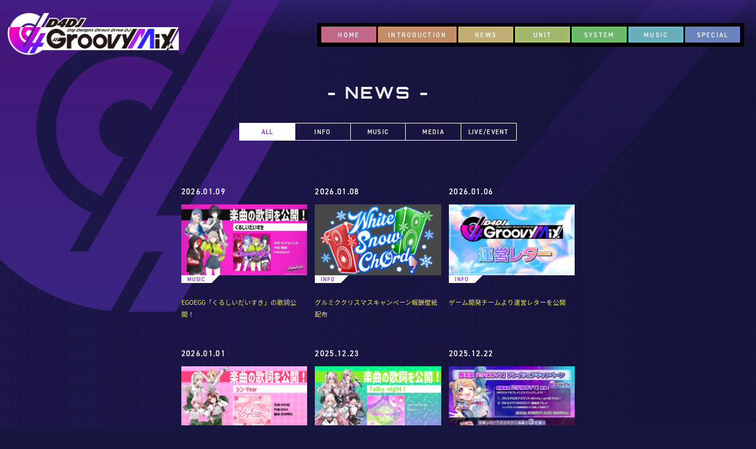

--- FILE ---
content_type: text/html; charset=UTF-8
request_url: https://d4dj-groovymix.jp/news/
body_size: 37032
content:
<!DOCTYPE html>
<html lang="ja">
  <head>
    <!-- Google Tag Manager -->
<script>(function(w,d,s,l,i){w[l]=w[l]||[];w[l].push({'gtm.start':
new Date().getTime(),event:'gtm.js'});var f=d.getElementsByTagName(s)[0],
j=d.createElement(s),dl=l!='dataLayer'?'&l='+l:'';j.async=true;j.src=
'https://www.googletagmanager.com/gtm.js?id='+i+dl;f.parentNode.insertBefore(j,f);
})(window,document,'script','dataLayer','GTM-MVPCQ979');</script>
<!-- End Google Tag Manager -->
    <meta charset="utf-8">
    <meta name="viewport" content="width=device-width,initial-scale=1.0,maximum-scale=1.0,user-scalable=0">
    <meta name='robots' content='max-image-preview:large' />
	<style>img:is([sizes="auto" i], [sizes^="auto," i]) { contain-intrinsic-size: 3000px 1500px }</style>
	<style id='classic-theme-styles-inline-css' type='text/css'>
/*! This file is auto-generated */
.wp-block-button__link{color:#fff;background-color:#32373c;border-radius:9999px;box-shadow:none;text-decoration:none;padding:calc(.667em + 2px) calc(1.333em + 2px);font-size:1.125em}.wp-block-file__button{background:#32373c;color:#fff;text-decoration:none}
</style>
<style id='global-styles-inline-css' type='text/css'>
:root{--wp--preset--aspect-ratio--square: 1;--wp--preset--aspect-ratio--4-3: 4/3;--wp--preset--aspect-ratio--3-4: 3/4;--wp--preset--aspect-ratio--3-2: 3/2;--wp--preset--aspect-ratio--2-3: 2/3;--wp--preset--aspect-ratio--16-9: 16/9;--wp--preset--aspect-ratio--9-16: 9/16;--wp--preset--color--black: #000000;--wp--preset--color--cyan-bluish-gray: #abb8c3;--wp--preset--color--white: #ffffff;--wp--preset--color--pale-pink: #f78da7;--wp--preset--color--vivid-red: #cf2e2e;--wp--preset--color--luminous-vivid-orange: #ff6900;--wp--preset--color--luminous-vivid-amber: #fcb900;--wp--preset--color--light-green-cyan: #7bdcb5;--wp--preset--color--vivid-green-cyan: #00d084;--wp--preset--color--pale-cyan-blue: #8ed1fc;--wp--preset--color--vivid-cyan-blue: #0693e3;--wp--preset--color--vivid-purple: #9b51e0;--wp--preset--gradient--vivid-cyan-blue-to-vivid-purple: linear-gradient(135deg,rgba(6,147,227,1) 0%,rgb(155,81,224) 100%);--wp--preset--gradient--light-green-cyan-to-vivid-green-cyan: linear-gradient(135deg,rgb(122,220,180) 0%,rgb(0,208,130) 100%);--wp--preset--gradient--luminous-vivid-amber-to-luminous-vivid-orange: linear-gradient(135deg,rgba(252,185,0,1) 0%,rgba(255,105,0,1) 100%);--wp--preset--gradient--luminous-vivid-orange-to-vivid-red: linear-gradient(135deg,rgba(255,105,0,1) 0%,rgb(207,46,46) 100%);--wp--preset--gradient--very-light-gray-to-cyan-bluish-gray: linear-gradient(135deg,rgb(238,238,238) 0%,rgb(169,184,195) 100%);--wp--preset--gradient--cool-to-warm-spectrum: linear-gradient(135deg,rgb(74,234,220) 0%,rgb(151,120,209) 20%,rgb(207,42,186) 40%,rgb(238,44,130) 60%,rgb(251,105,98) 80%,rgb(254,248,76) 100%);--wp--preset--gradient--blush-light-purple: linear-gradient(135deg,rgb(255,206,236) 0%,rgb(152,150,240) 100%);--wp--preset--gradient--blush-bordeaux: linear-gradient(135deg,rgb(254,205,165) 0%,rgb(254,45,45) 50%,rgb(107,0,62) 100%);--wp--preset--gradient--luminous-dusk: linear-gradient(135deg,rgb(255,203,112) 0%,rgb(199,81,192) 50%,rgb(65,88,208) 100%);--wp--preset--gradient--pale-ocean: linear-gradient(135deg,rgb(255,245,203) 0%,rgb(182,227,212) 50%,rgb(51,167,181) 100%);--wp--preset--gradient--electric-grass: linear-gradient(135deg,rgb(202,248,128) 0%,rgb(113,206,126) 100%);--wp--preset--gradient--midnight: linear-gradient(135deg,rgb(2,3,129) 0%,rgb(40,116,252) 100%);--wp--preset--font-size--small: 13px;--wp--preset--font-size--medium: 20px;--wp--preset--font-size--large: 36px;--wp--preset--font-size--x-large: 42px;--wp--preset--spacing--20: 0.44rem;--wp--preset--spacing--30: 0.67rem;--wp--preset--spacing--40: 1rem;--wp--preset--spacing--50: 1.5rem;--wp--preset--spacing--60: 2.25rem;--wp--preset--spacing--70: 3.38rem;--wp--preset--spacing--80: 5.06rem;--wp--preset--shadow--natural: 6px 6px 9px rgba(0, 0, 0, 0.2);--wp--preset--shadow--deep: 12px 12px 50px rgba(0, 0, 0, 0.4);--wp--preset--shadow--sharp: 6px 6px 0px rgba(0, 0, 0, 0.2);--wp--preset--shadow--outlined: 6px 6px 0px -3px rgba(255, 255, 255, 1), 6px 6px rgba(0, 0, 0, 1);--wp--preset--shadow--crisp: 6px 6px 0px rgba(0, 0, 0, 1);}:where(.is-layout-flex){gap: 0.5em;}:where(.is-layout-grid){gap: 0.5em;}body .is-layout-flex{display: flex;}.is-layout-flex{flex-wrap: wrap;align-items: center;}.is-layout-flex > :is(*, div){margin: 0;}body .is-layout-grid{display: grid;}.is-layout-grid > :is(*, div){margin: 0;}:where(.wp-block-columns.is-layout-flex){gap: 2em;}:where(.wp-block-columns.is-layout-grid){gap: 2em;}:where(.wp-block-post-template.is-layout-flex){gap: 1.25em;}:where(.wp-block-post-template.is-layout-grid){gap: 1.25em;}.has-black-color{color: var(--wp--preset--color--black) !important;}.has-cyan-bluish-gray-color{color: var(--wp--preset--color--cyan-bluish-gray) !important;}.has-white-color{color: var(--wp--preset--color--white) !important;}.has-pale-pink-color{color: var(--wp--preset--color--pale-pink) !important;}.has-vivid-red-color{color: var(--wp--preset--color--vivid-red) !important;}.has-luminous-vivid-orange-color{color: var(--wp--preset--color--luminous-vivid-orange) !important;}.has-luminous-vivid-amber-color{color: var(--wp--preset--color--luminous-vivid-amber) !important;}.has-light-green-cyan-color{color: var(--wp--preset--color--light-green-cyan) !important;}.has-vivid-green-cyan-color{color: var(--wp--preset--color--vivid-green-cyan) !important;}.has-pale-cyan-blue-color{color: var(--wp--preset--color--pale-cyan-blue) !important;}.has-vivid-cyan-blue-color{color: var(--wp--preset--color--vivid-cyan-blue) !important;}.has-vivid-purple-color{color: var(--wp--preset--color--vivid-purple) !important;}.has-black-background-color{background-color: var(--wp--preset--color--black) !important;}.has-cyan-bluish-gray-background-color{background-color: var(--wp--preset--color--cyan-bluish-gray) !important;}.has-white-background-color{background-color: var(--wp--preset--color--white) !important;}.has-pale-pink-background-color{background-color: var(--wp--preset--color--pale-pink) !important;}.has-vivid-red-background-color{background-color: var(--wp--preset--color--vivid-red) !important;}.has-luminous-vivid-orange-background-color{background-color: var(--wp--preset--color--luminous-vivid-orange) !important;}.has-luminous-vivid-amber-background-color{background-color: var(--wp--preset--color--luminous-vivid-amber) !important;}.has-light-green-cyan-background-color{background-color: var(--wp--preset--color--light-green-cyan) !important;}.has-vivid-green-cyan-background-color{background-color: var(--wp--preset--color--vivid-green-cyan) !important;}.has-pale-cyan-blue-background-color{background-color: var(--wp--preset--color--pale-cyan-blue) !important;}.has-vivid-cyan-blue-background-color{background-color: var(--wp--preset--color--vivid-cyan-blue) !important;}.has-vivid-purple-background-color{background-color: var(--wp--preset--color--vivid-purple) !important;}.has-black-border-color{border-color: var(--wp--preset--color--black) !important;}.has-cyan-bluish-gray-border-color{border-color: var(--wp--preset--color--cyan-bluish-gray) !important;}.has-white-border-color{border-color: var(--wp--preset--color--white) !important;}.has-pale-pink-border-color{border-color: var(--wp--preset--color--pale-pink) !important;}.has-vivid-red-border-color{border-color: var(--wp--preset--color--vivid-red) !important;}.has-luminous-vivid-orange-border-color{border-color: var(--wp--preset--color--luminous-vivid-orange) !important;}.has-luminous-vivid-amber-border-color{border-color: var(--wp--preset--color--luminous-vivid-amber) !important;}.has-light-green-cyan-border-color{border-color: var(--wp--preset--color--light-green-cyan) !important;}.has-vivid-green-cyan-border-color{border-color: var(--wp--preset--color--vivid-green-cyan) !important;}.has-pale-cyan-blue-border-color{border-color: var(--wp--preset--color--pale-cyan-blue) !important;}.has-vivid-cyan-blue-border-color{border-color: var(--wp--preset--color--vivid-cyan-blue) !important;}.has-vivid-purple-border-color{border-color: var(--wp--preset--color--vivid-purple) !important;}.has-vivid-cyan-blue-to-vivid-purple-gradient-background{background: var(--wp--preset--gradient--vivid-cyan-blue-to-vivid-purple) !important;}.has-light-green-cyan-to-vivid-green-cyan-gradient-background{background: var(--wp--preset--gradient--light-green-cyan-to-vivid-green-cyan) !important;}.has-luminous-vivid-amber-to-luminous-vivid-orange-gradient-background{background: var(--wp--preset--gradient--luminous-vivid-amber-to-luminous-vivid-orange) !important;}.has-luminous-vivid-orange-to-vivid-red-gradient-background{background: var(--wp--preset--gradient--luminous-vivid-orange-to-vivid-red) !important;}.has-very-light-gray-to-cyan-bluish-gray-gradient-background{background: var(--wp--preset--gradient--very-light-gray-to-cyan-bluish-gray) !important;}.has-cool-to-warm-spectrum-gradient-background{background: var(--wp--preset--gradient--cool-to-warm-spectrum) !important;}.has-blush-light-purple-gradient-background{background: var(--wp--preset--gradient--blush-light-purple) !important;}.has-blush-bordeaux-gradient-background{background: var(--wp--preset--gradient--blush-bordeaux) !important;}.has-luminous-dusk-gradient-background{background: var(--wp--preset--gradient--luminous-dusk) !important;}.has-pale-ocean-gradient-background{background: var(--wp--preset--gradient--pale-ocean) !important;}.has-electric-grass-gradient-background{background: var(--wp--preset--gradient--electric-grass) !important;}.has-midnight-gradient-background{background: var(--wp--preset--gradient--midnight) !important;}.has-small-font-size{font-size: var(--wp--preset--font-size--small) !important;}.has-medium-font-size{font-size: var(--wp--preset--font-size--medium) !important;}.has-large-font-size{font-size: var(--wp--preset--font-size--large) !important;}.has-x-large-font-size{font-size: var(--wp--preset--font-size--x-large) !important;}
:where(.wp-block-post-template.is-layout-flex){gap: 1.25em;}:where(.wp-block-post-template.is-layout-grid){gap: 1.25em;}
:where(.wp-block-columns.is-layout-flex){gap: 2em;}:where(.wp-block-columns.is-layout-grid){gap: 2em;}
:root :where(.wp-block-pullquote){font-size: 1.5em;line-height: 1.6;}
</style>
<link rel='stylesheet' id='jquery.lightbox.min.css-css' href='https://d4dj-groovymix.jp/wordpress/wp-content/plugins/wp-jquery-lightbox/styles/lightbox.min.css?ver=1.4.8.2' type='text/css' media='all' />
<script type="text/javascript" src="https://d4dj-groovymix.jp/wordpress/wp-includes/js/jquery/jquery.min.js?ver=3.7.1" id="jquery-core-js"></script>
<script type="text/javascript" src="https://d4dj-groovymix.jp/wordpress/wp-includes/js/jquery/jquery-migrate.min.js?ver=3.4.1" id="jquery-migrate-js"></script>
    <title>NEWS | 「D4DJ Groovy Mix」公式サイト</title>
    <meta name="description" content="スマートフォン向けリズムゲーム「D4DJ Groovy Mix（グルミク）」の公式サイトです。オリジナル曲、リミックスカバー曲、インストなど世代を超えた名曲を多数収録！">
    <meta property="og:url" content="https://d4dj-groovymix.jp/news/">
    <meta property="og:type" content="website">
    <meta property="og:title" content="NEWS | 「D4DJ Groovy Mix」公式サイト">
    <meta property="og:site_name" content="「D4DJ Groovy Mix」公式サイト">
    <meta property="og:description" content="スマートフォン向けリズムゲーム「D4DJ Groovy Mix（グルミク）」の公式サイトです。オリジナル曲、リミックスカバー曲、インストなど世代を超えた名曲を多数収録！">
    <meta property="og:image" content="https://d4dj-groovymix.jp/wordpress/wp-content/themes/d4dj/assets/images/common/ogp_3rd-anv.jpg">
    <meta property="og:locale" content="ja_JP">
    <meta property="fb:app_id" content="2488857114558881">
    <meta name="twitter:card" content="summary_large_image">
    <meta name="twitter:title" content="NEWS | 「D4DJ Groovy Mix」公式サイト">
    <meta name="twitter:description" content="スマートフォン向けリズムゲーム「D4DJ Groovy Mix（グルミク）」の公式サイトです。オリジナル曲、リミックスカバー曲、インストなど世代を超えた名曲を多数収録！">
    <meta name="twitter:image" content="https://d4dj-groovymix.jp/wordpress/wp-content/themes/d4dj/assets/images/common/ogp_3rd-anv.jpg">
    <link rel="canonical" href="https://d4dj-groovymix.jp/news/">
    <link rel="shortcut icon" href="https://d4dj-groovymix.jp/wordpress/wp-content/themes/d4dj/assets/images/common/favicon.ico" type="image/vnd.microsoft.icon">
    <link rel="icon" href="https://d4dj-groovymix.jp/wordpress/wp-content/themes/d4dj/assets/images/common/favicon.ico" type="image/vnd.microsoft.icon">
    <link rel="apple-touch-icon" href="https://d4dj-groovymix.jp/wordpress/wp-content/themes/d4dj/assets/images/common/apple-touch-icon.png">
    <link rel="apple-touch-icon" sizes="57x57" href="https://d4dj-groovymix.jp/wordpress/wp-content/themes/d4dj/assets/images/common/apple-touch-icon-57x57.png">
    <link rel="apple-touch-icon" sizes="72x72" href="https://d4dj-groovymix.jp/wordpress/wp-content/themes/d4dj/assets/images/common/apple-touch-icon-72x72.png">
    <link rel="apple-touch-icon" sizes="76x76" href="https://d4dj-groovymix.jp/wordpress/wp-content/themes/d4dj/assets/images/common/apple-touch-icon-76x76.png">
    <link rel="apple-touch-icon" sizes="114x114" href="https://d4dj-groovymix.jp/wordpress/wp-content/themes/d4dj/assets/images/common/apple-touch-icon-114x114.png">
    <link rel="apple-touch-icon" sizes="120x120" href="https://d4dj-groovymix.jp/wordpress/wp-content/themes/d4dj/assets/images/common/apple-touch-icon-120x120.png">
    <link rel="apple-touch-icon" sizes="144x144" href="https://d4dj-groovymix.jp/wordpress/wp-content/themes/d4dj/assets/images/common/apple-touch-icon-144x144.png">
    <link rel="apple-touch-icon" sizes="152x152" href="https://d4dj-groovymix.jp/wordpress/wp-content/themes/d4dj/assets/images/common/apple-touch-icon-152x152.png">
    <link rel="apple-touch-icon" sizes="180x180" href="https://d4dj-groovymix.jp/wordpress/wp-content/themes/d4dj/assets/images/common/apple-touch-icon-180x180.png">
    <link rel="stylesheet" href="https://use.typekit.net/gen6bco.css">
    <link rel="stylesheet" href="https://use.typekit.net/pye1wug.css">
    <link rel="stylesheet" href="https://use.fontawesome.com/releases/v5.3.1/css/all.css" integrity="sha384-mzrmE5qonljUremFsqc01SB46JvROS7bZs3IO2EmfFsd15uHvIt+Y8vEf7N7fWAU" crossorigin="anonymous">
    <script>
      (function(d) {
        var config = {
          kitId: 'fxr1oyj',
          scriptTimeout: 3000,
          async: true
        },
        h=d.documentElement,t=setTimeout(function(){h.className=h.className.replace(/\bwf-loading\b/g,"")+" wf-inactive";},config.scriptTimeout),tk=d.createElement("script"),f=false,s=d.getElementsByTagName("script")[0],a;h.className+=" wf-loading";tk.src='https://use.typekit.net/'+config.kitId+'.js';tk.async=true;tk.onload=tk.onreadystatechange=function(){a=this.readyState;if(f||a&&a!="complete"&&a!="loaded")return;f=true;clearTimeout(t);try{Typekit.load(config)}catch(e){}};s.parentNode.insertBefore(tk,s)
      })(document);
    </script>
    <link rel="stylesheet" href="https://d4dj-groovymix.jp/wordpress/wp-content/themes/d4dj/assets/css/news/style.css?1706169414114">
  </head>
  <body class="sub preload">
    <!-- Google Tag Manager (noscript) -->
    <noscript><iframe src="https://www.googletagmanager.com/ns.html?id=G-MHWGDRZYE3"
    height="0" width="0" style="display:none;visibility:hidden"></iframe></noscript>
    <!-- End Google Tag Manager (noscript) -->
    <div class="st-Wrapper">
      
      
<header class="st-Header">
  <div class="st-Header_Content">
    <div class="st-Header_Logo">      <p><a href="/"><img src="https://d4dj-groovymix.jp/wordpress/wp-content/themes/d4dj/assets/images/common/logo.png" alt=""/></a></p>    </div>
    <div class="st-Header_Hamburger">
      <div class="btn"></div>
    </div>
    <div class="st-Header_Nav">
      <nav class="global">
        <p class="sp_b">MENU</p>
        <ul>
          <li><a class="home" href="/">HOME</a></li>
          <li><a class="introduction" href="/introduction/">INTRODUCTION</a></li>
          <li><a class="news" href="/news/">NEWS</a></li>
          <li><a class="unit" href="/unit/">UNIT</a></li>
          <li><a class="system" href="/system/">SYSTEM</a></li>
          <li><a class="music" href="/music/">MUSIC</a></li>
          <li><a class="special" href="/special/">SPECIAL</a></li>
        </ul>
      </nav>
      <nav class="share sp_b">
        <p>SHARE</p>
        <ul>
          <li class="oficial-x"><a href="http://twitter.com/share?url=https://d4dj-groovymix.jp/&amp;text=D4DJ%28%E3%83%87%E3%82%A3%E3%83%BC%E3%83%95%E3%82%A9%E3%83%BC%E3%83%87%E3%82%A3%E3%83%BC%E3%82%B8%E3%82%A7%E3%83%BC%29%E5%85%AC%E5%BC%8F%E3%82%B5%E3%82%A4%E3%83%88" onclick="javascript:window.open(this.href, '', 'menubar=no,toolbar=no,resizable=yes,scrollbars=yes,height=300,width=600');return false;"><img src="https://d4dj-groovymix.jp/wordpress/wp-content/themes/d4dj/assets/images/common/btn_x-white.png" alt="OFICIAL X"/></a></li>
          <li class="facebook"><a href="http://www.facebook.com/share.php?u=https://d4dj-groovymix.jp/" onclick="window.open(encodeURI(decodeURI(this.href)), 'FBwindow', 'width=554, height=470, menubar=no, toolbar=no, scrollbars=yes'); return false;" rel="nofollow"><img src="https://d4dj-groovymix.jp/wordpress/wp-content/themes/d4dj/assets/images/common/btn_facebook.png" alt="Facebook"/></a></li>
          <li class="line"><a href="http://line.me/R/msg/text/?D4DJ%28%E3%83%87%E3%82%A3%E3%83%BC%E3%83%95%E3%82%A9%E3%83%BC%E3%83%87%E3%82%A3%E3%83%BC%E3%82%B8%E3%82%A7%E3%83%BC%29%E5%85%AC%E5%BC%8F%E3%82%B5%E3%82%A4%E3%83%88https://d4dj-groovymix.jp/" target="_blank"><img src="https://d4dj-groovymix.jp/wordpress/wp-content/themes/d4dj/assets/images/common/btn_line.png" alt="LINE"/></a></li>
        </ul>
      </nav>
    </div>
  </div>
</header>      
      <div class="st-Main">
        <div class="sub-Wrapper">
          <div class="sub-Content">
            <div class="sub-Heading">
              <h1 class="heading">NEWS</h1>
            </div>
            <div class="sub-Body">
              <div class="news-Wrapper">
                <div class="news-Content">
                  <div class="news-Archive">
                    <div class="news-Archive_Category">
                      <p class="sp_f js-Category">ALL</p>
                      <ul>
                        <li><a class="current">ALL</a></li>                        <li class="info"><a href="https://d4dj-groovymix.jp/news/category/info/">INFO</a></li>                        <li class="music"><a href="https://d4dj-groovymix.jp/news/category/music/">MUSIC</a></li>                        <li class="media"><a href="https://d4dj-groovymix.jp/news/category/media/">MEDIA</a></li>                        <li class="live-event"><a href="https://d4dj-groovymix.jp/news/category/live-event/">LIVE/EVENT</a></li>                      </ul>
                    </div>
                    <div class="news-Archive_List">
                      <div class="list">
                        <ul>                          <li><a href="https://d4dj-groovymix.jp/news/post-287">
                              <div class="date">
                                <p>2026.01.09</p>
                              </div>
                              <div class="thumbnail"><img width="448" height="252" src="https://d4dj-groovymix.jp/wordpress/wp-content/uploads/くるしいだいすき_歌詞-448x252.png" class="attachment-news-thumbnail size-news-thumbnail wp-post-image" alt="" decoding="async" fetchpriority="high" />                              </div>                              <div class="category music">
                                <p><span>MUSIC</span></p>
                              </div>
                              <p class="title">EGOEGG「くるしいだいすき」の歌詞公開！</p></a></li>                          <li><a href="https://d4dj-groovymix.jp/news/post-285">
                              <div class="date">
                                <p>2026.01.08</p>
                              </div>
                              <div class="thumbnail"><img width="448" height="255" src="https://d4dj-groovymix.jp/wordpress/wp-content/uploads/title_logo-3-448x255.png" class="attachment-news-thumbnail size-news-thumbnail wp-post-image" alt="" decoding="async" />                              </div>                              <div class="category info">
                                <p><span>INFO</span></p>
                              </div>
                              <p class="title">グルミククリスマスキャンペーン報酬壁紙配布</p></a></li>                          <li><a href="https://d4dj-groovymix.jp/news/post-286">
                              <div class="date">
                                <p>2026.01.06</p>
                              </div>
                              <div class="thumbnail"><img width="448" height="252" src="https://d4dj-groovymix.jp/wordpress/wp-content/uploads/Dforyou04-iurr5netm5by-448x252.png" class="attachment-news-thumbnail size-news-thumbnail wp-post-image" alt="" decoding="async" />                              </div>                              <div class="category info">
                                <p><span>INFO</span></p>
                              </div>
                              <p class="title">ゲーム開発チームより運営レターを公開</p></a></li>                          <li><a href="https://d4dj-groovymix.jp/news/post-283">
                              <div class="date">
                                <p>2026.01.01</p>
                              </div>
                              <div class="thumbnail"><img width="448" height="252" src="https://d4dj-groovymix.jp/wordpress/wp-content/uploads/シン･Year_Lyrics-1-448x252.png" class="attachment-news-thumbnail size-news-thumbnail wp-post-image" alt="" decoding="async" />                              </div>                              <div class="category music">
                                <p><span>MUSIC</span></p>
                              </div>
                              <p class="title">Lyrical Lily「シン･Year」の歌詞公開！</p></a></li>                          <li><a href="https://d4dj-groovymix.jp/news/post-282">
                              <div class="date">
                                <p>2025.12.23</p>
                              </div>
                              <div class="thumbnail"><img width="448" height="252" src="https://d4dj-groovymix.jp/wordpress/wp-content/uploads/Talky-night！_Lyrics-448x252.png" class="attachment-news-thumbnail size-news-thumbnail wp-post-image" alt="" decoding="async" />                              </div>                              <div class="category music">
                                <p><span>MUSIC</span></p>
                              </div>
                              <p class="title">UniChØrd「Talky night！」の歌詞公開！</p></a></li>                          <li><a href="https://d4dj-groovymix.jp/news/post-281">
                              <div class="date">
                                <p>2025.12.22</p>
                              </div>
                              <div class="thumbnail"><img width="448" height="252" src="https://d4dj-groovymix.jp/wordpress/wp-content/uploads/GROOVYプレイシェアキャンペーン-448x252.png" class="attachment-news-thumbnail size-news-thumbnail wp-post-image" alt="" decoding="async" />                              </div>                              <div class="category info">
                                <p><span>INFO</span></p>
                              </div>
                              <p class="title">難易度「GROOVY」 プレイシェアキャンペーン</p></a></li>                          <li><a href="https://d4dj-groovymix.jp/news/post-284">
                              <div class="date">
                                <p>2025.12.22</p>
                              </div>
                              <div class="thumbnail"><img width="448" height="255" src="https://d4dj-groovymix.jp/wordpress/wp-content/uploads/title_logo-3-448x255.png" class="attachment-news-thumbnail size-news-thumbnail wp-post-image" alt="" decoding="async" />                              </div>                              <div class="category info">
                                <p><span>INFO</span></p>
                              </div>
                              <p class="title">グルミククリスマスキャンペーン開催！</p></a></li>                          <li><a href="https://d4dj-groovymix.jp/news/post-280">
                              <div class="date">
                                <p>2025.12.15</p>
                              </div>
                              <div class="thumbnail"><img width="448" height="252" src="https://d4dj-groovymix.jp/wordpress/wp-content/uploads/グルミク杯2025_01-448x252.png" class="attachment-news-thumbnail size-news-thumbnail wp-post-image" alt="" decoding="async" />                              </div>                              <div class="category info">
                                <p><span>INFO</span></p>
                              </div>
                              <p class="title">グルミク杯2025結果発表</p></a></li>                          <li><a href="https://d4dj-groovymix.jp/news/post-279">
                              <div class="date">
                                <p>2025.12.05</p>
                              </div>
                              <div class="thumbnail"><img width="448" height="252" src="https://d4dj-groovymix.jp/wordpress/wp-content/uploads/エゴイスタ_歌詞-448x252.png" class="attachment-news-thumbnail size-news-thumbnail wp-post-image" alt="" decoding="async" />                              </div>                              <div class="category music">
                                <p><span>MUSIC</span></p>
                              </div>
                              <p class="title">EGOEGG「エゴイスタ」の歌詞公開！</p></a></li>                          <li><a href="https://d4dj-groovymix.jp/news/post-278">
                              <div class="date">
                                <p>2025.11.27</p>
                              </div>
                              <div class="thumbnail"><img width="448" height="238" src="https://d4dj-groovymix.jp/wordpress/wp-content/uploads/ロゴ_基本版@2x-448x238.png" class="attachment-news-thumbnail size-news-thumbnail wp-post-image" alt="" decoding="async" />                              </div>                              <div class="category info">
                                <p><span>INFO</span></p>
                              </div>
                              <p class="title">「グルミクウインターフェスティバル2025」</p></a></li>                          <li><a href="https://d4dj-groovymix.jp/news/post-277">
                              <div class="date">
                                <p>2025.11.13</p>
                              </div>
                              <div class="thumbnail"><img src="https://d4dj-groovymix.jp/wordpress/wp-content/themes/d4dj/assets/images/common/news/thumb_no-image.png" alt="">                              </div>                              <div class="category info">
                                <p><span>INFO</span></p>
                              </div>
                              <p class="title">グルミクホームランキャンペーン開催！</p></a></li>                          <li><a href="https://d4dj-groovymix.jp/news/post-276">
                              <div class="date">
                                <p>2025.11.04</p>
                              </div>
                              <div class="thumbnail"><img width="448" height="252" src="https://d4dj-groovymix.jp/wordpress/wp-content/uploads/アヤカシパレェド歌詞-448x252.png" class="attachment-news-thumbnail size-news-thumbnail wp-post-image" alt="" decoding="async" />                              </div>                              <div class="category music">
                                <p><span>MUSIC</span></p>
                              </div>
                              <p class="title">Happy Around!「アヤカシパレェド」の歌詞公開！</p></a></li>                        </ul>
                      </div><div class='wp-pagenavi' role='navigation'>
<span aria-current='page' class='current'>1</span><a class="page larger" title="Page 2" href="https://d4dj-groovymix.jp/news/page/2/">2</a><a class="page larger" title="Page 3" href="https://d4dj-groovymix.jp/news/page/3/">3</a><a class="page larger" title="Page 4" href="https://d4dj-groovymix.jp/news/page/4/">4</a><a class="page larger" title="Page 5" href="https://d4dj-groovymix.jp/news/page/5/">5</a><a class="nextpostslink" rel="next" href="https://d4dj-groovymix.jp/news/page/2/">NEXT</a>
</div>                    </div>
                  </div>
                </div>
              </div>
            </div>
          </div>
        </div>
      </div>
      
<footer class="st-Footer">
  <div class="st-Footer_Content">
    <div class="st-Footer_Spec">
      <div class="st-Footer_Spec_Content">
        <div class="top">
          <div class="logo"><img src="https://d4dj-groovymix.jp/wordpress/wp-content/themes/d4dj/assets/images/common/logo.png" alt=""/></div>
          <div class="icon">
            <div class="list">
              <div class="app"><img src="https://d4dj-groovymix.jp/wordpress/wp-content/themes/d4dj/assets/images/common/index/icon_app.png" alt=""/></div>
              <div class="qr pc_b"><img src="https://d4dj-groovymix.jp/wordpress/wp-content/themes/d4dj/assets/images/common/index/icon_qr.png" alt=""/></div>
            </div>
          </div>
          <div class="spec">
            <dl>
              <dt>タイトル</dt>
              <dd>D4DJ Groovy Mix</dd>
            </dl>
            <dl>
              <dt>ジャンル</dt>
              <dd>リズムゲーム</dd>
            </dl>
            <dl>
              <dt>対応OS</dt>
              <dd>iOS/Android</dd>
            </dl>
            <dl>
              <dt>価格</dt>
              <dd>基本プレイ無料（アプリ内課金あり）</dd>
            </dl>
          </div>
          <div class="download">
            <div class="list">
              <div class="btn"><a href="https://app.adjust.com/s8akx5m?redirect=https%3A%2F%2Fapps.apple.com%2Fjp%2Fapp%2Fid1490381755" target="_blank"><img src="https://d4dj-groovymix.jp/wordpress/wp-content/themes/d4dj/assets/images/common/index/btn_app-store.png" alt=""/></a></div>
              <div class="btn"><a href="https://app.adjust.com/zh4dhv4?redirect=https%3A%2F%2Fplay.google.com%2Fstore%2Fapps%2Fdetails%3Fid%3Dcom.bushiroad.d4dj" target="_blank"><img src="https://d4dj-groovymix.jp/wordpress/wp-content/themes/d4dj/assets/images/common/index/btn_google-play.png" alt=""/></a></div>
            </div>
          </div>
          <div class="notes">
            <ul>
              <li>※App Store, iTunesは米国およびその他の国々で登録されているApple Inc.の商標です。</li>
              <li>※Google Play および Google Play ロゴは Google LLC の商標です。</li>
            </ul>
          </div>
        </div>
        <div class="bottom">
          <div class="share">
            <p>SHARE</p>
            <ul>
              <li class="oficial-x"><a href="http://twitter.com/share?url=https://d4dj-groovymix.jp/&amp;text=%E3%80%8CD4DJ+Groovy+Mix%E3%80%8D%E5%85%AC%E5%BC%8F%E3%82%B5%E3%82%A4%E3%83%88" onclick="javascript:window.open(this.href, '', 'menubar=no,toolbar=no,resizable=yes,scrollbars=yes,height=300,width=600');return false;"><img src="https://d4dj-groovymix.jp/wordpress/wp-content/themes/d4dj/assets/images/common/btn_x-white.png" alt="OFICIAL X"/></a></li>
              <li class="facebook"><a href="http://www.facebook.com/share.php?u=https://d4dj-groovymix.jp/" onclick="window.open(encodeURI(decodeURI(this.href)), 'FBwindow', 'width=554, height=470, menubar=no, toolbar=no, scrollbars=yes'); return false;" rel="nofollow"><img src="https://d4dj-groovymix.jp/wordpress/wp-content/themes/d4dj/assets/images/common/btn_facebook.png" alt="Facebook"/></a></li>
              <li class="line"><a href="http://line.me/R/msg/text/?%E3%80%8CD4DJ%20Groovy%20Mix%E3%80%8D%E5%85%AC%E5%BC%8F%E3%82%B5%E3%82%A4%E3%83%88%20https://d4dj-groovymix.jp/" target="_blank"><img src="https://d4dj-groovymix.jp/wordpress/wp-content/themes/d4dj/assets/images/common/btn_line.png" alt="LINE"/></a></li>
            </ul>
          </div>
        </div>
      </div>
    </div>
    <div class="st-Footer_Portal"><a href="https://d4dj-pj.com/" target="_blank"><img src="https://d4dj-groovymix.jp/wordpress/wp-content/themes/d4dj/assets/images/common/footer/logo_d4dj.png" alt="D4DJ"/>
        <p>D4DJ PORTAL WEBSITE</p></a></div>
    <div class="st-Footer_Nav">
      <nav class="global">
        <ul>
          <li><a class="home" href="/">HOME</a></li>
          <li><a class="introduction" href="/introduction/">INTRODUCTION</a></li>
          <li><a class="news" href="/news/">NEWS</a></li>
          <li><a class="unit" href="/unit/">UNIT</a></li>
          <li><a class="system" href="/system/">SYSTEM</a></li>
          <li><a class="music" href="/music/">MUSIC</a></li>
          <li><a class="special" href="/special/">SPECIAL</a></li>
        </ul>
      </nav>
    </div>
    <div class="st-Footer_Logo">
      <ul>
                <li class="donuts"><a href="https://www.donuts.ne.jp/" target="_blank"><img src="https://d4dj-groovymix.jp/wordpress/wp-content/themes/d4dj/assets/images/common/footer/logo_donuts.png" alt="Donuts"/></a></li>
      </ul>
    </div>
    <div class="st-Footer_Subnav">
      <nav>
        <ul>
          <li><a href="/contact/">お問い合わせ</a></li>
          <li><a href="https://d4dj-pj.com/news/20210604/post-616" target="_blank" rel="noreferrer noopener">コンテンツ利用ガイドライン</a></li>
        </ul>
      </nav>
    </div>
    <div class="st-Footer_Copyright">
            <p>&copy; 2020 DONUTS Co. Ltd. All Rights Reserved.</p>
    </div>
    <div class="st-Footer_BackToTop"><a href="#"><img src="https://d4dj-groovymix.jp/wordpress/wp-content/themes/d4dj/assets/images/common/btn_back-to-top.png" alt="GO TO TOP"/></a></div>
  </div>
</footer>
      
    </div>
    <script src="https://d4dj-groovymix.jp/wordpress/wp-content/themes/d4dj/assets/js/news/lib.js?1706169414114"></script>
    <script src="https://d4dj-groovymix.jp/wordpress/wp-content/themes/d4dj/assets/js/news/app.bundle.js?1706169414114"></script>
    <script type="speculationrules">
{"prefetch":[{"source":"document","where":{"and":[{"href_matches":"\/*"},{"not":{"href_matches":["\/wordpress\/wp-*.php","\/wordpress\/wp-admin\/*","\/wordpress\/wp-content\/uploads\/*","\/wordpress\/wp-content\/*","\/wordpress\/wp-content\/plugins\/*","\/wordpress\/wp-content\/themes\/d4dj\/*","\/*\\?(.+)"]}},{"not":{"selector_matches":"a[rel~=\"nofollow\"]"}},{"not":{"selector_matches":".no-prefetch, .no-prefetch a"}}]},"eagerness":"conservative"}]}
</script>
<script type="text/javascript" src="https://d4dj-groovymix.jp/wordpress/wp-content/plugins/wp-jquery-lightbox/jquery.touchwipe.min.js?ver=1.4.8.2" id="wp-jquery-lightbox-swipe-js"></script>
<script type="text/javascript" id="wp-jquery-lightbox-js-extra">
/* <![CDATA[ */
var JQLBSettings = {"showTitle":"1","showCaption":"1","showNumbers":"1","fitToScreen":"0","resizeSpeed":"400","showDownload":"0","navbarOnTop":"0","marginSize":"0","slideshowSpeed":"4000","prevLinkTitle":"\u524d\u306e\u753b\u50cf","nextLinkTitle":"\u6b21\u306e\u753b\u50cf","closeTitle":"\u30ae\u30e3\u30e9\u30ea\u30fc\u3092\u9589\u3058\u308b","image":"\u753b\u50cf ","of":"\u306e","download":"\u30c0\u30a6\u30f3\u30ed\u30fc\u30c9","pause":"(pause slideshow)","play":"(play slideshow)"};
/* ]]> */
</script>
<script type="text/javascript" src="https://d4dj-groovymix.jp/wordpress/wp-content/plugins/wp-jquery-lightbox/jquery.lightbox.min.js?ver=1.4.8.2" id="wp-jquery-lightbox-js"></script>

<!-- Shortcodes Ultimate custom CSS - start -->
<style type="text/css">
.sc-red .su-spoiler-title{
	color: #ff0000 !important;
}
.sc-blue .su-spoiler-title{
	color: #0000ff !important;
}
.sc-pink .su-spoiler-title{
	color: #8229c3 !important;
}
</style>
<!-- Shortcodes Ultimate custom CSS - end -->
  </body>
</html>

--- FILE ---
content_type: text/css;charset=utf-8
request_url: https://use.typekit.net/pye1wug.css
body_size: 424
content:
/*
 * The Typekit service used to deliver this font or fonts for use on websites
 * is provided by Adobe and is subject to these Terms of Use
 * http://www.adobe.com/products/eulas/tou_typekit. For font license
 * information, see the list below.
 *
 * orbitron:
 *   - http://typekit.com/eulas/00000000000000000001492f
 *   - http://typekit.com/eulas/00000000000000000001492c
 *
 * © 2009-2026 Adobe Systems Incorporated. All Rights Reserved.
 */
/*{"last_published":"2020-01-21 10:46:04 UTC"}*/

@import url("https://p.typekit.net/p.css?s=1&k=pye1wug&ht=tk&f=5471.5472&a=7394437&app=typekit&e=css");

@font-face {
font-family:"orbitron";
src:url("https://use.typekit.net/af/39bb32/00000000000000000001492f/27/l?primer=7cdcb44be4a7db8877ffa5c0007b8dd865b3bbc383831fe2ea177f62257a9191&fvd=n3&v=3") format("woff2"),url("https://use.typekit.net/af/39bb32/00000000000000000001492f/27/d?primer=7cdcb44be4a7db8877ffa5c0007b8dd865b3bbc383831fe2ea177f62257a9191&fvd=n3&v=3") format("woff"),url("https://use.typekit.net/af/39bb32/00000000000000000001492f/27/a?primer=7cdcb44be4a7db8877ffa5c0007b8dd865b3bbc383831fe2ea177f62257a9191&fvd=n3&v=3") format("opentype");
font-display:auto;font-style:normal;font-weight:300;font-stretch:normal;
}

@font-face {
font-family:"orbitron";
src:url("https://use.typekit.net/af/096aa9/00000000000000000001492c/27/l?primer=7cdcb44be4a7db8877ffa5c0007b8dd865b3bbc383831fe2ea177f62257a9191&fvd=n7&v=3") format("woff2"),url("https://use.typekit.net/af/096aa9/00000000000000000001492c/27/d?primer=7cdcb44be4a7db8877ffa5c0007b8dd865b3bbc383831fe2ea177f62257a9191&fvd=n7&v=3") format("woff"),url("https://use.typekit.net/af/096aa9/00000000000000000001492c/27/a?primer=7cdcb44be4a7db8877ffa5c0007b8dd865b3bbc383831fe2ea177f62257a9191&fvd=n7&v=3") format("opentype");
font-display:auto;font-style:normal;font-weight:700;font-stretch:normal;
}

.tk-orbitron { font-family: "orbitron",sans-serif; }


--- FILE ---
content_type: text/css
request_url: https://d4dj-groovymix.jp/wordpress/wp-content/themes/d4dj/assets/css/news/style.css?1706169414114
body_size: 60089
content:
@charset "UTF-8";html,body,div,span,applet,object,iframe,h1,h2,h3,h4,h5,h6,p,blockquote,pre,a,abbr,acronym,address,big,cite,code,del,dfn,em,img,ins,kbd,q,s,samp,small,strike,strong,sub,sup,tt,var,b,u,i,center,dl,dt,dd,ol,ul,li,fieldset,form,label,legend,table,caption,tbody,tfoot,thead,tr,th,td,article,aside,canvas,details,embed,figure,figcaption,footer,header,hgroup,menu,nav,output,ruby,section,summary,time,mark,audio,video{margin:0;padding:0;border:0;font-size:100%;font:inherit;vertical-align:baseline}article,aside,details,figcaption,figure,footer,header,hgroup,menu,nav,section{display:block}body{line-height:1}ol,ul{list-style:none}blockquote,q{quotes:none}blockquote:before,blockquote:after,q:before,q:after{content:'';content:none}table{border-collapse:collapse;border-spacing:0}@-webkit-keyframes capture-slide_pc{0%{background-position:0 50%}100%{background-position:-245.41667vw 50%}}@keyframes capture-slide_pc{0%{background-position:0 50%}100%{background-position:-245.41667vw 50%}}@-webkit-keyframes capture-slide_sp{0%{background-position:0 50%}100%{background-position:-704.6875vw 50%}}@keyframes capture-slide_sp{0%{background-position:0 50%}100%{background-position:-704.6875vw 50%}}@-webkit-keyframes fade-in{0%{opacity:0;-ms-filter:"progid:DXImageTransform.Microsoft.Alpha(Opacity=0)"}100%{opacity:1;-ms-filter:"progid:DXImageTransform.Microsoft.Alpha(Opacity=100)"}}@keyframes fade-in{0%{opacity:0;-ms-filter:"progid:DXImageTransform.Microsoft.Alpha(Opacity=0)"}100%{opacity:1;-ms-filter:"progid:DXImageTransform.Microsoft.Alpha(Opacity=100)"}}@-webkit-keyframes fade-out{0%{opacity:1;-ms-filter:"progid:DXImageTransform.Microsoft.Alpha(Opacity=100)"}100%{opacity:0;-ms-filter:"progid:DXImageTransform.Microsoft.Alpha(Opacity=0)"}}@keyframes fade-out{0%{opacity:1;-ms-filter:"progid:DXImageTransform.Microsoft.Alpha(Opacity=100)"}100%{opacity:0;-ms-filter:"progid:DXImageTransform.Microsoft.Alpha(Opacity=0)"}}@-webkit-keyframes opacity{0%{opacity:0;-ms-filter:"progid:DXImageTransform.Microsoft.Alpha(Opacity=0)"}50%{opacity:1;-ms-filter:"progid:DXImageTransform.Microsoft.Alpha(Opacity=100)"}100%{opacity:0;-ms-filter:"progid:DXImageTransform.Microsoft.Alpha(Opacity=0)"}}@keyframes opacity{0%{opacity:0;-ms-filter:"progid:DXImageTransform.Microsoft.Alpha(Opacity=0)"}50%{opacity:1;-ms-filter:"progid:DXImageTransform.Microsoft.Alpha(Opacity=100)"}100%{opacity:0;-ms-filter:"progid:DXImageTransform.Microsoft.Alpha(Opacity=0)"}}@-webkit-keyframes rotate{0%{-webkit-transform:rotate(0);transform:rotate(0)}100%{-webkit-transform:rotate(-360deg);transform:rotate(-360deg)}}@keyframes rotate{0%{-webkit-transform:rotate(0);transform:rotate(0)}100%{-webkit-transform:rotate(-360deg);transform:rotate(-360deg)}}@-webkit-keyframes scale{0%{-webkit-transform:scale(1);transform:scale(1)}100%{-webkit-transform:scale(1.025);transform:scale(1.025)}}@keyframes scale{0%{-webkit-transform:scale(1);transform:scale(1)}100%{-webkit-transform:scale(1.025);transform:scale(1.025)}}@-webkit-keyframes da{0%{opacity:0;-ms-filter:"progid:DXImageTransform.Microsoft.Alpha(Opacity=0)"}50%{opacity:1;-ms-filter:"progid:DXImageTransform.Microsoft.Alpha(Opacity=100)"}100%{opacity:0;-ms-filter:"progid:DXImageTransform.Microsoft.Alpha(Opacity=0)"}}@keyframes da{0%{opacity:0;-ms-filter:"progid:DXImageTransform.Microsoft.Alpha(Opacity=0)"}50%{opacity:1;-ms-filter:"progid:DXImageTransform.Microsoft.Alpha(Opacity=100)"}100%{opacity:0;-ms-filter:"progid:DXImageTransform.Microsoft.Alpha(Opacity=0)"}}@-webkit-keyframes beta{100%{-webkit-transform:scale(1);transform:scale(1)}}@keyframes beta{100%{-webkit-transform:scale(1);transform:scale(1)}}@-webkit-keyframes mainvisual{100%{filter:url('data:image/svg+xml;charset=utf-8,<svg xmlns="http://www.w3.org/2000/svg"><filter id="filter"><feGaussianBlur stdDeviation="0" /><feComponentTransfer color-interpolation-filters="sRGB"><feFuncR type="linear" slope="1" /><feFuncG type="linear" slope="1" /><feFuncB type="linear" slope="1" /></feComponentTransfer><feComponentTransfer color-interpolation-filters="sRGB"><feFuncR type="linear" slope="1" intercept="0" /><feFuncG type="linear" slope="1" intercept="0" /><feFuncB type="linear" slope="1" intercept="0" /></feComponentTransfer></filter></svg>#filter');-webkit-filter:blur(0) brightness(100%) contrast(100%);filter:blur(0) brightness(100%) contrast(100%);-webkit-transform:scale(1);transform:scale(1)}}@keyframes mainvisual{100%{filter:url('data:image/svg+xml;charset=utf-8,<svg xmlns="http://www.w3.org/2000/svg"><filter id="filter"><feGaussianBlur stdDeviation="0" /><feComponentTransfer color-interpolation-filters="sRGB"><feFuncR type="linear" slope="1" /><feFuncG type="linear" slope="1" /><feFuncB type="linear" slope="1" /></feComponentTransfer><feComponentTransfer color-interpolation-filters="sRGB"><feFuncR type="linear" slope="1" intercept="0" /><feFuncG type="linear" slope="1" intercept="0" /><feFuncB type="linear" slope="1" intercept="0" /></feComponentTransfer></filter></svg>#filter');-webkit-filter:blur(0) brightness(100%) contrast(100%);filter:blur(0) brightness(100%) contrast(100%);-webkit-transform:scale(1);transform:scale(1)}}html{font-size:.52083vw;height:100%}@media screen and (max-width:1024px){html{font-size:.97656vw}}body{height:100%;margin:0 auto;font-family:source-han-sans-japanese,Hiragino Kaku Gothic ProN,Hiragino Kaku Gothic Pro,"ＭＳ ゴシック",sans-serif,"メイリオ",Meiryo,"ヒラギノ角ゴ Pro W3",Hiragino Kaku Gothic Pro,Osaka,"ＭＳ Ｐゴシック",MS PGothic,sans-serif;-webkit-font-smoothing:antialiased;overflow-x:hidden;word-wrap:break-word;overflow-wrap:break-word;background:#171640}@media screen and (max-width:1024px){body{-webkit-text-size-adjust:100%;-webkit-overflow-scrolling:touch}}.preload *{-webkit-transition:none!important;transition:none!important;-webkit-transition-delay:unset!important;transition-delay:unset!important}.resizing *,.resizing *:before,.resizing *:after{-webkit-transition:none!important;transition:none!important;-webkit-transition-delay:unset!important;transition-delay:unset!important}@media screen and (max-width:1024px){img{width:100%;height:auto}}*{box-sizing:border-box;zoom:1}a{color:#000;text-decoration:none}.pc_b{display:block!important}@media screen and (max-width:1024px){.pc_b{display:none!important}}.pc_i{display:inline!important}@media screen and (max-width:1024px){.pc_i{display:none!important}}.pc_ib{display:inline-block!important}@media screen and (max-width:1024px){.pc_ib{display:none!important}}.pc_f{display:-webkit-box!important;display:-webkit-flex!important;display:flex!important}@media screen and (max-width:1024px){.pc_f{display:none!important}}.sp_b{display:none!important}@media screen and (max-width:1024px){.sp_b{display:block!important}}.sp_i{display:none!important}@media screen and (max-width:1024px){.sp_i{display:inline!important}}.sp_ib{display:none!important}@media screen and (max-width:1024px){.sp_ib{display:inline-block!important}}.sp_f{display:none!important}@media screen and (max-width:1024px){.sp_f{display:-webkit-box!important;display:-webkit-flex!important;display:flex!important}}.st-Wrapper{overflow:hidden;position:relative}.st-Wrapper:before,.st-Wrapper:after{content:"";width:100%;height:100%;position:absolute;top:0;left:0}.st-Wrapper:before{background:-webkit-linear-gradient(left,#462997 0,rgba(151,20,235,0) 100%);background:linear-gradient(to right,#462997 0,rgba(151,20,235,0) 100%);opacity:.2;-ms-filter:"progid:DXImageTransform.Microsoft.Alpha(Opacity=20)"}.st-Wrapper:after{background:url(../../images/common/bg_pattern.png);background-size:1.04167vw}.st-Main{position:relative;z-index:1}.sw-Loading{width:100%;height:100%;position:fixed;top:0;left:0;background:#000;display:-webkit-box;display:-webkit-flex;display:flex;-webkit-box-align:center;-webkit-align-items:center;align-items:center;-webkit-box-pack:center;-webkit-justify-content:center;justify-content:center;z-index:999;text-align:center}.sw-Loading_Content .logo{width:3.69792vw;margin:0 auto}@media screen and (max-width:1024px){.sw-Loading_Content .logo{width:12.59766vw}}.sw-Loading_Content .logo img{width:100%;height:auto}.sw-Loading_Content .text{margin:1.04167vw 0 0;font-family:orbitron,sans-serif;font-size:14px;font-size:22.4px;font-size:1.4rem;font-weight:700;color:#fff;letter-spacing:.2em}@media screen and (max-width:1024px){.sw-Loading_Content .text{margin:3.41797vw 0 0;font-size:24px;font-size:2.4rem}}.sw-Loading_Content .text span{opacity:0;-ms-filter:"progid:DXImageTransform.Microsoft.Alpha(Opacity=0)"}.sw-Loading_Content .text span:first-child{-webkit-animation:opacity 1s infinite alternate ease-in-out both;animation:opacity 1s infinite alternate ease-in-out both}.sw-Loading_Content .text span:last-child{-webkit-animation:opacity 1s infinite alternate ease-in-out both;animation:opacity 1s infinite alternate ease-in-out both;-webkit-animation-delay:.5s;animation-delay:.5s}.sw-Youtube_Modal{display:none;position:relative;z-index:1000}.sw-Youtube_Modal-Overlay{width:100%;height:100%;background:rgba(0,0,0,.8);position:fixed;top:0;left:0;z-index:10}.sw-Youtube_Modal-Content{position:fixed;top:50%;-webkit-transform:translateY(-50%);transform:translateY(-50%);left:0;right:0;z-index:11}.sw-Youtube_Modal-Iframe{width:53.33333vw;height:30vw;margin:0 auto;position:relative}@media screen and (max-width:1024px){.sw-Youtube_Modal-Iframe{width:100%;height:56.25vw}}.sw-Youtube_Modal-Iframe iframe{width:100%;height:100%;position:absolute;top:0;left:0}.sw-Youtube_Modal-Close{width:3.22917vw;height:3.22917vw;margin:1.25vw auto 0;background:url(../../images/common/btn_modal_close.png) 0 0 no-repeat;background-size:contain;cursor:pointer}@media screen and (max-width:1024px){.sw-Youtube_Modal-Close{width:12.69531vw;height:12.69531vw;margin:4.78516vw auto 0}}@media print,screen and (min-width:1025px){.sw-Youtube_Modal-Close{-webkit-transition:.3s;transition:.3s}.sw-Youtube_Modal-Close:hover{opacity:.6;-ms-filter:"progid:DXImageTransform.Microsoft.Alpha(Opacity=60)";-webkit-transform:rotate(180deg);transform:rotate(180deg)}}.sw-Live2d_Modal{display:none;position:relative;z-index:1000}.sw-Live2d_Modal-Overlay{width:100%;height:100%;background:rgba(0,0,0,.8);position:fixed;top:0;left:0;z-index:10}.sw-Live2d_Modal-Content{position:fixed;top:50%;-webkit-transform:translateY(-50%);transform:translateY(-50%);left:0;right:0;z-index:11}.sw-Live2d_Modal-Video{width:53.33333vw;height:30vw;margin:0 auto;position:relative}@media screen and (max-width:1024px){.sw-Live2d_Modal-Video{width:100%;height:100vw}}.sw-Live2d_Modal-Video video{width:100%;height:100%;position:absolute;top:0;left:0}.sw-Live2d_Modal-Close{width:3.22917vw;height:3.22917vw;margin:1.25vw auto 0;background:url(../../images/common/btn_modal_close.png) 0 0 no-repeat;background-size:contain;cursor:pointer}@media screen and (max-width:1024px){.sw-Live2d_Modal-Close{width:12.69531vw;height:12.69531vw;margin:4.78516vw auto 0}}@media print,screen and (min-width:1025px){.sw-Live2d_Modal-Close{-webkit-transition:.3s;transition:.3s}.sw-Live2d_Modal-Close:hover{opacity:.6;-ms-filter:"progid:DXImageTransform.Microsoft.Alpha(Opacity=60)";-webkit-transform:rotate(180deg);transform:rotate(180deg)}}.sub-Wrapper{padding:11.19792vw 0 0;background:url(../../images/pc/bg_subpage.png) 0 0 no-repeat;background-size:99.01042vw}@media screen and (max-width:1024px){.sub-Wrapper{padding:26.36719vw 0 0;background:url(../../images/sp/bg_subpage.png) 0 0 no-repeat;background-size:100%}}.sub-Heading{text-align:center}.sub-Heading h1,.sub-Heading p{font-family:orbitron,sans-serif;font-size:42px;font-size:67.2px;font-size:4.2rem;font-weight:700;color:#eee;letter-spacing:.1em;display:-webkit-inline-box;display:-webkit-inline-flex;display:inline-flex;-webkit-box-align:center;-webkit-align-items:center;align-items:center;-webkit-box-pack:center;-webkit-justify-content:center;justify-content:center}@media screen and (max-width:1024px){.sub-Heading h1,.sub-Heading p{font-size:70px;font-size:7rem}}.sub-Heading h1:before,.sub-Heading h1:after,.sub-Heading p:before,.sub-Heading p:after{content:"-"}.sub-Heading h1:before,.sub-Heading p:before{margin:0 .5em 0 0}.sub-Heading h1:after,.sub-Heading p:after{margin:0 0 0 .5em}.st-Header{width:100%;position:fixed;top:0;left:0;z-index:2}.st-Header:before{content:"";width:100%;height:5.20833vw;position:absolute;top:0;left:0;background:-webkit-linear-gradient(top,#462997 0,rgba(70,41,151,0) 100%);background:linear-gradient(to bottom,#462997 0,rgba(70,41,151,0) 100%);opacity:.5;-ms-filter:"progid:DXImageTransform.Microsoft.Alpha(Opacity=50)"}@media screen and (max-width:1024px){.st-Header:before{height:9.76562vw}}.st-Header_Logo{width:22.65625vw;position:absolute;top:1.71875vw;left:1.04167vw;-webkit-transition:.3s;transition:.3s}@media screen and (max-width:1024px){.st-Header_Logo{width:41.99219vw!important;top:5.66406vw!important;left:4.88281vw;z-index:1;-webkit-transition:0;transition:0}}.st-Header_Logo a{display:block}.st-Header_Logo a img{width:100%;height:auto}@media print,screen and (min-width:1025px){.st-Header_Logo a{-webkit-transition:.3s;transition:.3s}.st-Header_Logo a:hover{opacity:.8;-ms-filter:"progid:DXImageTransform.Microsoft.Alpha(Opacity=80)"}}@media screen and (max-width:1024px){.st-Header_Hamburger{width:22.46094vw;height:22.46094vw;display:-webkit-box;display:-webkit-flex;display:flex;-webkit-box-align:center;-webkit-align-items:center;align-items:center;-webkit-box-pack:center;-webkit-justify-content:center;justify-content:center;position:absolute;top:0;right:0;z-index:1}}@media screen and (max-width:1024px){.st-Header_Hamburger:before{content:"";width:0;height:0;border-style:solid;border-width:0 22.46094vw 22.46094vw 0;border-color:transparent #000 transparent transparent;position:absolute;top:0;right:0}}@media screen and (max-width:1024px){.st-Header_Hamburger .btn{width:16.01562vw;height:16.01562vw;position:relative;-webkit-transition:.3s;transition:.3s}}@media screen and (max-width:1024px){.st-Header_Hamburger .btn:before,.st-Header_Hamburger .btn:after{content:"";width:100%;height:100%;position:absolute;top:0;left:0}}@media screen and (max-width:1024px){.st-Header_Hamburger .btn:before{background:url(../../images/sp/header/btn_menu_open.png) 0 0 no-repeat;background-size:contain}}@media screen and (max-width:1024px){.st-Header_Hamburger .btn:after{opacity:0;-ms-filter:"progid:DXImageTransform.Microsoft.Alpha(Opacity=0)";visibility:hidden;-webkit-transition:.3s;transition:.3s;background:url(../../images/sp/header/btn_menu_close.png) 0 0 no-repeat;background-size:contain}}@media screen and (max-width:1024px){.st-Header_Nav{width:100%;height:100%;padding:34.17969vw 0 9.76562vw;position:fixed;top:0;left:0;background:rgba(0,0,0,.8);overflow:scroll;-webkit-transform:translateY(-100%);transform:translateY(-100%);-webkit-transition:.3s;transition:.3s}}.st-Header_Nav .global{width:56.45833vw;height:3.125vw;padding:0 .52083vw;position:absolute;top:3.02083vw;right:1.5625vw;border-radius:.10417vw;background:#000;-webkit-transition:.3s;transition:.3s}@media screen and (max-width:1024px){.st-Header_Nav .global{width:100%;height:auto;position:static;border-radius:0;background:transparent;-webkit-transition:0;transition:0}}@media screen and (max-width:1024px){.st-Header_Nav .global p{padding:0 0 0 18.26172vw;position:relative;font-family:din-2014,source-han-sans-japanese,sans-serif;font-size:36px;font-size:3.6rem;font-weight:600;color:#f7f344;letter-spacing:.2em}}@media screen and (max-width:1024px){.st-Header_Nav .global p:before{content:"";width:13.67188vw;height:1px;background:#f7f344;position:absolute;top:50%;left:0;-webkit-transform:translateY(-50%);transform:translateY(-50%)}}.st-Header_Nav .global ul{height:100%;display:-webkit-box;display:-webkit-flex;display:flex;-webkit-box-align:center;-webkit-align-items:center;align-items:center}@media screen and (max-width:1024px){.st-Header_Nav .global ul{height:auto;padding:0 0 0 18.26172vw;margin:7.8125vw 0 -7.8125vw;-webkit-flex-wrap:wrap;flex-wrap:wrap}}@media screen and (max-width:1024px){.st-Header_Nav .global ul li{width:50%;margin:0 0 7.8125vw}}.st-Header_Nav .global ul li a{width:7.29167vw;height:2.08333vw;padding:.10417vw 0 0;display:-webkit-box;display:-webkit-flex;display:flex;-webkit-box-align:center;-webkit-align-items:center;align-items:center;-webkit-box-pack:center;-webkit-justify-content:center;justify-content:center;font-family:din-2014,source-han-sans-japanese,sans-serif;font-size:16px;font-size:25.6px;font-size:1.6rem;font-weight:600;color:#fff;letter-spacing:.2em;border-radius:.10417vw}@media print,screen and (min-width:1025px){.st-Header_Nav .global ul li a[href]{-webkit-transition:.3s;transition:.3s}}@media screen and (max-width:1024px){.st-Header_Nav .global ul li a{width:auto;height:auto;padding:0;display:inline-block;font-size:46px;font-size:4.6rem;background:transparent!important;box-shadow:none!important}}.st-Header_Nav .global ul li a.home{background:#c1698a;box-shadow:0 0 .52083vw #e26474 inset}@media print,screen and (min-width:1025px){.st-Header_Nav .global ul li a.home[href]:hover{background:#e26474}}.st-Header_Nav .global ul li a.introduction{width:10.41667vw;background:#c18c69;box-shadow:0 0 .52083vw #e29664 inset}@media print,screen and (min-width:1025px){.st-Header_Nav .global ul li a.introduction[href]:hover{background:#e29664}}@media screen and (max-width:1024px){.st-Header_Nav .global ul li a.introduction{width:auto}}.st-Header_Nav .global ul li a.news{background:#c1ad75;box-shadow:0 0 .52083vw #d4c363 inset}@media print,screen and (min-width:1025px){.st-Header_Nav .global ul li a.news[href]:hover{background:#d4c363}}.st-Header_Nav .global ul li a.unit{background:#a1b66d;box-shadow:0 0 .52083vw #c2e266 inset}@media print,screen and (min-width:1025px){.st-Header_Nav .global ul li a.unit[href]:hover{background:#c2e266}}.st-Header_Nav .global ul li a.system{background:#6db66d;box-shadow:0 0 .52083vw #62e061 inset}@media print,screen and (min-width:1025px){.st-Header_Nav .global ul li a.system[href]:hover{background:#62e061}}.st-Header_Nav .global ul li a.music{background:#6aadba;box-shadow:0 0 .52083vw #65dae4 inset}@media print,screen and (min-width:1025px){.st-Header_Nav .global ul li a.music[href]:hover{background:#65dae4}}.st-Header_Nav .global ul li a.special{background:#6a83ba;box-shadow:0 0 .52083vw #658ddf inset}@media print,screen and (min-width:1025px){.st-Header_Nav .global ul li a.special[href]:hover{background:#658ddf}}.st-Header_Nav .global ul li a:not([href]){background:#25155e;box-shadow:none;color:rgba(255,255,255,.5)}.st-Header_Nav .global ul li+li{margin:0 0 0 .20833vw}@media screen and (max-width:1024px){.st-Header_Nav .global ul li+li{margin:0 0 7.8125vw}}@media screen and (max-width:1024px){.st-Header_Nav .global ul li:nth-child(odd){width:29.49219vw;-webkit-flex-shrink:0;flex-shrink:0}}@media screen and (max-width:1024px){.st-Header_Nav .share{margin:17.57812vw 0 0}}@media screen and (max-width:1024px){.st-Header_Nav .share p{padding:0 0 0 18.26172vw;position:relative;font-family:din-2014,source-han-sans-japanese,sans-serif;font-size:36px;font-size:3.6rem;font-weight:600;color:#f7f344;letter-spacing:.2em}}@media screen and (max-width:1024px){.st-Header_Nav .share p:before{content:"";width:13.67188vw;height:1px;background:#f7f344;position:absolute;top:50%;left:0;-webkit-transform:translateY(-50%);transform:translateY(-50%)}}@media screen and (max-width:1024px){.st-Header_Nav .share ul{width:62.5vw;margin:9.76562vw auto 0;display:-webkit-box;display:-webkit-flex;display:flex;-webkit-box-align:center;-webkit-align-items:center;align-items:center}}@media screen and (max-width:1024px){.st-Header_Nav .share ul li a{width:8.78906vw;display:block}}@media screen and (max-width:1024px){.st-Header_Nav .share ul li+li{margin:0 0 0 3.41797vw}}.st-Header.scrolled .st-Header_Logo{width:17.44792vw;top:1.04167vw}.st-Header.scrolled .st-Header_Nav .global{top:1.5625vw}.st-Header.opened .st-Header_Hamburger .btn{-webkit-transform:rotate(360deg);transform:rotate(360deg)}.st-Header.opened .st-Header_Hamburger .btn:after{opacity:1;-ms-filter:"progid:DXImageTransform.Microsoft.Alpha(Opacity=100)";visibility:visible}@media screen and (max-width:1024px){.st-Header.opened .st-Header_Nav{-webkit-transform:translateY(0);transform:translateY(0)}}.news-Archive{margin:2.86458vw 0 0}@media screen and (max-width:1024px){.news-Archive{margin:9.76562vw 0 0}}@media screen and (max-width:1024px){.news-Archive_Category{width:90.23438vw;margin:0 auto;position:relative}}@media screen and (max-width:1024px){.news-Archive_Category p{width:100%;height:9.76562vw;-webkit-box-align:center;-webkit-align-items:center;align-items:center;-webkit-box-pack:center;-webkit-justify-content:center;justify-content:center;font-family:din-2014,source-han-sans-japanese,sans-serif;font-size:40px;font-size:4rem;font-weight:600;color:#8229c3;letter-spacing:.12em;background:#fff;position:relative}}@media screen and (max-width:1024px){.news-Archive_Category p:after{content:"";width:0;height:0;margin:-.83008vw 0 0;position:absolute;top:50%;right:5.85938vw;border-style:solid;border-width:1.66016vw .97656vw 0;border-color:#8229c3 transparent transparent;-webkit-transition:.3s;transition:.3s}}.news-Archive_Category p.opened:after{-webkit-transform:rotate(-180deg);transform:rotate(-180deg)}@media print,screen and (min-width:1025px){.news-Archive_Category ul{display:-webkit-box!important;display:-webkit-flex!important;display:flex!important;-webkit-box-align:center;-webkit-align-items:center;align-items:center;-webkit-box-pack:center;-webkit-justify-content:center;justify-content:center}}@media screen and (max-width:1024px){.news-Archive_Category ul{width:100%;display:block;position:absolute;top:9.76562vw;left:0;background:#171640;z-index:1;display:none}}.news-Archive_Category ul li a{width:7.39583vw;height:2.34375vw;display:-webkit-box;display:-webkit-flex;display:flex;-webkit-box-align:center;-webkit-align-items:center;align-items:center;-webkit-box-pack:center;-webkit-justify-content:center;justify-content:center;border:1px solid #fff;font-family:din-2014,source-han-sans-japanese,sans-serif;font-size:16px;font-size:25.6px;font-size:1.6rem;font-weight:600;color:#fff;letter-spacing:.12em}@media screen and (max-width:1024px){.news-Archive_Category ul li a{width:100%;height:9.76562vw;font-size:40px;font-size:4rem}}.news-Archive_Category ul li a.current{background:#fff;color:#8229c3}@media screen and (max-width:1024px){.news-Archive_Category ul li a.current{display:none}}@media print,screen and (min-width:1025px){.news-Archive_Category ul li a{-webkit-transition:.3s;transition:.3s}.news-Archive_Category ul li a:hover{background:#fff;color:#8229c3}}.news-Archive_Category ul li+li{margin:0 0 0 -1px}@media screen and (max-width:1024px){.news-Archive_Category ul li+li{margin:-1px 0 0}}.news-Archive_List{margin:6.25vw 0 0}@media screen and (max-width:1024px){.news-Archive_List{margin:9.76562vw 0 0}}.news-Archive_List .list{width:52.08333vw;margin:0 auto}@media screen and (max-width:1024px){.news-Archive_List .list{width:90.23438vw}}.news-Archive_List .list ul{margin:0 -.52083vw -3.90625vw;display:-webkit-box;display:-webkit-flex;display:flex;-webkit-flex-wrap:wrap;flex-wrap:wrap}@media screen and (max-width:1024px){.news-Archive_List .list ul{margin:0 -1.36719vw -9.76562vw}}.news-Archive_List .list ul li{width:16.66667vw;margin:0 .52083vw 3.90625vw}@media screen and (max-width:1024px){.news-Archive_List .list ul li{width:43.75vw;margin:0 1.36719vw 9.76562vw}}.news-Archive_List .list ul li a .date{font-family:din-2014,source-han-sans-japanese,sans-serif;font-size:20px;font-size:32px;font-size:2rem;font-weight:600;color:#fff;letter-spacing:.1em}@media screen and (max-width:1024px){.news-Archive_List .list ul li a .date{font-size:30px;font-size:3rem}}.news-Archive_List .list ul li a .thumbnail{width:100%;height:9.375vw;margin:1.14583vw 0 0;background:#484848;display:-webkit-box;display:-webkit-flex;display:flex;-webkit-box-align:center;-webkit-align-items:center;align-items:center;-webkit-box-pack:center;-webkit-justify-content:center;justify-content:center}@media screen and (max-width:1024px){.news-Archive_List .list ul li a .thumbnail{height:24.60938vw;margin:3.125vw 0 0}}.news-Archive_List .list ul li a .thumbnail img{width:auto;height:auto;max-width:100%;max-height:100%;-webkit-flex-shrink:0;flex-shrink:0}.news-Archive_List .list ul li a .category{font-family:din-2014,source-han-sans-japanese,sans-serif;font-size:14px;font-size:22.4px;font-size:1.4rem;font-weight:600;color:#8229c3;letter-spacing:.1em}@media screen and (max-width:1024px){.news-Archive_List .list ul li a .category{font-size:20px;font-size:2rem}}.news-Archive_List .list ul li a .category span{height:1.04167vw;padding:.15625vw .78125vw 0;display:-webkit-inline-box;display:-webkit-inline-flex;display:inline-flex;-webkit-box-align:center;-webkit-align-items:center;align-items:center;background:#fff;position:relative}@media screen and (max-width:1024px){.news-Archive_List .list ul li a .category span{height:2.73438vw;padding:.19531vw 1.46484vw 0}}.news-Archive_List .list ul li a .category span:after{content:"";width:0;height:0;border-style:solid;border-width:1.04167vw 1.04167vw 0 0;border-color:#fff transparent transparent;position:absolute;top:0;right:-1.04167vw}@media screen and (max-width:1024px){.news-Archive_List .list ul li a .category span:after{border-width:2.73438vw 2.73438vw 0 0;right:-2.53906vw}}.news-Archive_List .list ul li a .title{margin:1.82292vw 0 0;font-size:16px;font-size:25.6px;font-size:1.6rem;line-height:1.875;color:#f4f15d}@media screen and (max-width:1024px){.news-Archive_List .list ul li a .title{margin:1.95312vw 0 0;font-size:30px;font-size:3rem;line-height:1.93333}}@media print,screen and (min-width:1025px){.news-Archive_List .list ul li a .thumbnail img{-webkit-transition:.3s;transition:.3s}.news-Archive_List .list ul li a .title{-webkit-transition:.3s;transition:.3s}.news-Archive_List .list ul li a:hover .thumbnail img{opacity:.8;-ms-filter:"progid:DXImageTransform.Microsoft.Alpha(Opacity=80)"}.news-Archive_List .list ul li a:hover .title{color:#5e32ec}}.news-Archive_List .wp-pagenavi{margin:6.25vw auto 0;width:52.08333vw;display:-webkit-box;display:-webkit-flex;display:flex;-webkit-box-align:center;-webkit-align-items:center;align-items:center;-webkit-box-pack:center;-webkit-justify-content:center;justify-content:center;position:relative}@media screen and (max-width:1024px){.news-Archive_List .wp-pagenavi{margin:13.67188vw auto 0}}@media screen and (max-width:1024px){.news-Archive_List .wp-pagenavi{width:90.23438vw}}.news-Archive_List .wp-pagenavi a,.news-Archive_List .wp-pagenavi span{margin:0 .72917vw;font-family:din-2014,source-han-sans-japanese,sans-serif;font-size:16px;font-size:25.6px;font-size:1.6rem;font-weight:600;color:#fff;text-decoration:underline}@media screen and (max-width:1024px){.news-Archive_List .wp-pagenavi a,.news-Archive_List .wp-pagenavi span{margin:0 2.44141vw;font-size:24px;font-size:2.4rem}}.news-Archive_List .wp-pagenavi a.current,.news-Archive_List .wp-pagenavi span.current{color:#5e32ec;text-decoration:none}@media print,screen and (min-width:1025px){.news-Archive_List .wp-pagenavi a.page,.news-Archive_List .wp-pagenavi span.page{-webkit-transition:.3s;transition:.3s}.news-Archive_List .wp-pagenavi a.page:hover,.news-Archive_List .wp-pagenavi span.page:hover{color:#5e32ec}}.news-Archive_List .wp-pagenavi a.previouspostslink,.news-Archive_List .wp-pagenavi a.nextpostslink,.news-Archive_List .wp-pagenavi span.previouspostslink,.news-Archive_List .wp-pagenavi span.nextpostslink{margin:0;position:absolute;top:50%;-webkit-transform:translateY(-50%);transform:translateY(-50%);letter-spacing:.12em;text-decoration:none}@media print,screen and (min-width:1025px){.news-Archive_List .wp-pagenavi a.previouspostslink,.news-Archive_List .wp-pagenavi a.nextpostslink,.news-Archive_List .wp-pagenavi span.previouspostslink,.news-Archive_List .wp-pagenavi span.nextpostslink{-webkit-transition:.3s;transition:.3s}.news-Archive_List .wp-pagenavi a.previouspostslink:hover,.news-Archive_List .wp-pagenavi a.nextpostslink:hover,.news-Archive_List .wp-pagenavi span.previouspostslink:hover,.news-Archive_List .wp-pagenavi span.nextpostslink:hover{color:#5e32ec}}.news-Archive_List .wp-pagenavi a.previouspostslink,.news-Archive_List .wp-pagenavi span.previouspostslink{padding:0 0 0 1.5625vw;left:0}@media screen and (max-width:1024px){.news-Archive_List .wp-pagenavi a.previouspostslink,.news-Archive_List .wp-pagenavi span.previouspostslink{padding:0 0 0 3.51562vw}}.news-Archive_List .wp-pagenavi a.previouspostslink:before,.news-Archive_List .wp-pagenavi span.previouspostslink:before{content:"";width:0;height:0;position:absolute;top:50%;left:0;-webkit-transform:translateY(-50%);transform:translateY(-50%);border-style:solid;border-width:4px 6px 4px 0;border-color:transparent #fff transparent transparent}@media screen and (max-width:1024px){.news-Archive_List .wp-pagenavi a.previouspostslink:before,.news-Archive_List .wp-pagenavi span.previouspostslink:before{border-width:.53711vw .78125vw .53711vw 0}}.news-Archive_List .wp-pagenavi a.previouspostslink:after,.news-Archive_List .wp-pagenavi span.previouspostslink:after{content:"";width:15.72917vw;height:1px;position:absolute;top:50%;right:-16.77083vw;-webkit-transform:translateY(-50%);transform:translateY(-50%);background:#5e32ec}@media screen and (max-width:1024px){.news-Archive_List .wp-pagenavi a.previouspostslink:after,.news-Archive_List .wp-pagenavi span.previouspostslink:after{width:15.625vw;right:-17.57812vw}}@media print,screen and (min-width:1025px){.news-Archive_List .wp-pagenavi a.previouspostslink:before,.news-Archive_List .wp-pagenavi span.previouspostslink:before{-webkit-transition:.3s;transition:.3s}.news-Archive_List .wp-pagenavi a.previouspostslink:hover:before,.news-Archive_List .wp-pagenavi span.previouspostslink:hover:before{border-color:transparent #5e32ec transparent transparent}}.news-Archive_List .wp-pagenavi a.nextpostslink,.news-Archive_List .wp-pagenavi span.nextpostslink{padding:0 1.5625vw 0 0;right:0}@media screen and (max-width:1024px){.news-Archive_List .wp-pagenavi a.nextpostslink,.news-Archive_List .wp-pagenavi span.nextpostslink{padding:0 3.51562vw 0 0}}.news-Archive_List .wp-pagenavi a.nextpostslink:before,.news-Archive_List .wp-pagenavi span.nextpostslink:before{content:"";width:15.72917vw;height:1px;position:absolute;top:50%;left:-16.77083vw;-webkit-transform:translateY(-50%);transform:translateY(-50%);background:#5e32ec}@media screen and (max-width:1024px){.news-Archive_List .wp-pagenavi a.nextpostslink:before,.news-Archive_List .wp-pagenavi span.nextpostslink:before{width:15.625vw;left:-17.57812vw}}.news-Archive_List .wp-pagenavi a.nextpostslink:after,.news-Archive_List .wp-pagenavi span.nextpostslink:after{content:"";width:0;height:0;position:absolute;top:50%;right:0;-webkit-transform:translateY(-50%);transform:translateY(-50%);border-style:solid;border-width:4px 0 4px 6px;border-color:transparent transparent transparent #fff}@media screen and (max-width:1024px){.news-Archive_List .wp-pagenavi a.nextpostslink:after,.news-Archive_List .wp-pagenavi span.nextpostslink:after{border-width:.53711vw 0 .53711vw .78125vw}}@media print,screen and (min-width:1025px){.news-Archive_List .wp-pagenavi a.nextpostslink:after,.news-Archive_List .wp-pagenavi span.nextpostslink:after{-webkit-transition:.3s;transition:.3s}.news-Archive_List .wp-pagenavi a.nextpostslink:hover:after,.news-Archive_List .wp-pagenavi span.nextpostslink:hover:after{border-color:transparent transparent transparent #5e32ec}}.news-Detail{margin:5.98958vw 0 0}@media screen and (max-width:1024px){.news-Detail{margin:9.76562vw 0 0}}.news-Detail_Article{width:52.08333vw;margin:0 auto}@media screen and (max-width:1024px){.news-Detail_Article{width:90.23438vw}}.news-Detail_Article-Header{display:-webkit-box;display:-webkit-flex;display:flex}.news-Detail_Article-Header .back a{width:11.45833vw;height:2.34375vw;display:-webkit-box;display:-webkit-flex;display:flex;-webkit-box-align:center;-webkit-align-items:center;align-items:center;-webkit-box-pack:center;-webkit-justify-content:center;justify-content:center;background:#8229c3;font-family:din-2014,source-han-sans-japanese,sans-serif;font-size:16px;font-size:25.6px;font-size:1.6rem;font-weight:600;color:#fff;letter-spacing:.12em}@media screen and (max-width:1024px){.news-Detail_Article-Header .back a{width:48.63281vw;height:9.76562vw;font-size:40px;font-size:4rem}}@media print,screen and (min-width:1025px){.news-Detail_Article-Header .back a{-webkit-transition:.3s;transition:.3s}.news-Detail_Article-Header .back a:hover{background:#5e32ec}}.news-Detail_Article-Header .back a span{padding:0 0 0 1.04167vw;position:relative}@media screen and (max-width:1024px){.news-Detail_Article-Header .back a span{padding:0 0 0 7.51953vw}}.news-Detail_Article-Header .back a span:before{content:"";width:0;height:0;position:absolute;top:45%;left:0;-webkit-transform:translateY(-50%);transform:translateY(-50%);border-style:solid;border-width:4px 6px 4px 0;border-color:transparent #fff transparent transparent}@media screen and (max-width:1024px){.news-Detail_Article-Header .back a span:before{top:50%;border-width:.97656vw 1.66016vw .97656vw 0}}.news-Detail_Article-Header .category{width:7.55208vw;height:2.34375vw;background:rgba(255,255,255,.9);display:-webkit-box;display:-webkit-flex;display:flex;-webkit-box-align:center;-webkit-align-items:center;align-items:center;-webkit-box-pack:center;-webkit-justify-content:center;justify-content:center;font-family:din-2014,source-han-sans-japanese,sans-serif;font-size:16px;font-size:25.6px;font-size:1.6rem;font-weight:600;color:#8229c3;letter-spacing:.12em}@media screen and (max-width:1024px){.news-Detail_Article-Header .category{width:41.60156vw;height:9.76562vw;font-size:40px;font-size:4rem}}.news-Detail_Article-Main{padding:2.60417vw 2.60417vw 3.64583vw;background:#fff}@media screen and (max-width:1024px){.news-Detail_Article-Main{padding:5.37109vw 5.85938vw 11.71875vw}}.news-Detail_Article-Main .title{font-size:24px;font-size:38.4px;font-size:2.4rem;line-height:2;font-weight:700;color:#8229c3;letter-spacing:.05em}@media screen and (max-width:1024px){.news-Detail_Article-Main .title{font-size:34px;font-size:3.4rem;line-height:2.11765}}.news-Detail_Article-Main .date{margin:1.04167vw 0 0;font-family:din-2014,source-han-sans-japanese,sans-serif;font-size:18px;font-size:28.8px;font-size:1.8rem;font-weight:600;color:#8229c3;letter-spacing:.1em}@media screen and (max-width:1024px){.news-Detail_Article-Main .date{margin:3.41797vw 0 0;font-size:32px;font-size:3.2rem}}.news-Detail_Article-Main .content{margin:2.60417vw 0 0}@media screen and (max-width:1024px){.news-Detail_Article-Main .content{margin:6.83594vw 0 0}}.news-Detail_Article-Main .content img{max-width:100%;height:auto}.news-Detail_Article-Main .content h2{padding:.9375vw 1.5625vw 1.14583vw;font-size:22px;font-size:35.2px;font-size:2.2rem;font-weight:500;color:#fff;line-height:1.4;letter-spacing:.05em;background:-webkit-linear-gradient(left,#e306c7 0,#8229c3 60%,#4f1ff9 100%);background:linear-gradient(to right,#e306c7 0,#8229c3 60%,#4f1ff9 100%)}@media screen and (max-width:1024px){.news-Detail_Article-Main .content h2{padding:3.125vw 4.88281vw 3.41797vw;font-size:44px;font-size:4.4rem}}.news-Detail_Article-Main .content h3{margin:1em 0 .5em;padding:0 0 0 1.30208vw;font-size:20px;font-size:32px;font-size:2rem;font-weight:500;color:#000;line-height:1.6;letter-spacing:.075em;position:relative}@media screen and (max-width:1024px){.news-Detail_Article-Main .content h3{padding:0 0 0 5.46875vw;font-size:36px;font-size:3.6rem}}.news-Detail_Article-Main .content h3:before{content:"";width:.41667vw;height:1.5625vw;min-height:1px;position:absolute;top:.05208vw;left:0;background:#8229c3;display:block}@media screen and (max-width:1024px){.news-Detail_Article-Main .content h3:before{width:1.5625vw;height:5.85938vw;top:0}}.news-Detail_Article-Main .content h4{margin:0 0 1em;padding:0 0 .78125vw;font-size:16px;font-size:25.6px;font-size:1.6rem;font-weight:500;color:#000;line-height:1.6;letter-spacing:.05em;position:relative}@media screen and (max-width:1024px){.news-Detail_Article-Main .content h4{padding:0 0 2.44141vw;font-size:32px;font-size:3.2rem}}.news-Detail_Article-Main .content h4:before{content:"";width:100%;height:.15625vw;min-height:1px;position:absolute;bottom:0;left:0;background:#8229c3;display:block}@media screen and (max-width:1024px){.news-Detail_Article-Main .content h4:before{height:.39062vw}}.news-Detail_Article-Main .content h5{margin:0 0 .75em;font-size:18px;font-size:28.8px;font-size:1.8rem;line-height:1.88889;font-weight:500;color:#000;line-height:1.6;letter-spacing:.075em;position:relative;display:-webkit-box;display:-webkit-flex;display:flex;-webkit-box-align:start;-webkit-align-items:flex-start;align-items:flex-start}@media screen and (max-width:1024px){.news-Detail_Article-Main .content h5{font-size:32px;font-size:3.2rem}}.news-Detail_Article-Main .content h5:before{font-family:"Font Awesome 5 Free";content:'\f101';margin:0 .625vw 0 0;font-size:18px;font-size:28.8px;font-size:1.8rem;font-weight:700;color:#8229c3;text-indent:0!important;-webkit-transform:translateY(.05208vw);transform:translateY(.05208vw)}@media screen and (max-width:1024px){.news-Detail_Article-Main .content h5:before{margin:0 2.34375vw 0 0;font-size:30px;font-size:3rem;-webkit-transform:translateY(.39062vw);transform:translateY(.39062vw)}}.news-Detail_Article-Main .content p{font-size:16px;font-size:25.6px;font-size:1.6rem;font-weight:400;color:#000;line-height:2;letter-spacing:.05em}@media screen and (max-width:1024px){.news-Detail_Article-Main .content p{font-size:32px;font-size:3.2rem;line-height:1.9375}}.news-Detail_Article-Main .content .sc-spoiler .su-spoiler-title{padding:0 0 0 2.08333vw;font-size:18px;font-size:28.8px;font-size:1.8rem;font-weight:500;color:#08020f;line-height:2.22222}@media screen and (max-width:1024px){.news-Detail_Article-Main .content .sc-spoiler .su-spoiler-title{padding:0 0 0 4.6875vw;font-size:32px;font-size:3.2rem;line-height:1.875}}.news-Detail_Article-Main .content .sc-spoiler .su-spoiler-content{padding:1.19792vw}@media screen and (max-width:1024px){.news-Detail_Article-Main .content .sc-spoiler .su-spoiler-content{padding:3.61328vw}}.news-Detail_Article-Main .content .sc-spoiler.su-spoiler-closed .su-spoiler-content{padding:0}.news-Detail_Article-Main .content .sc-spoiler .su-spoiler-icon{top:.78125vw;left:.72917vw;text-align:left;font-size:14px;font-size:22.4px;font-size:1.4rem;line-height:1}@media screen and (max-width:1024px){.news-Detail_Article-Main .content .sc-spoiler .su-spoiler-icon{top:1.95312vw;left:1.36719vw;font-size:26px;font-size:2.6rem}}.news-Detail_Article-Main .content img.aligncenter{display:block;margin:0 auto}.news-Detail_Article-Main .content img.alignright{display:block;margin:0;float:none}.news-Detail_Article-Main .content img.alignleft{display:block;margin:0 0 0 auto;float:none}.news-Detail_Article-Main .content iframe{max-width:100%}@media screen and (max-width:1024px){.news-Detail_Article-Main .content iframe{width:100%;height:51.85547vw}}.news-Detail_Article-Main .content strong{font-weight:900}.news-Detail_Article-Main .content a{color:#8229c3;text-decoration:underline}@media print,screen and (min-width:1025px){.news-Detail_Article-Main .content a{-webkit-transition:.3s;transition:.3s}.news-Detail_Article-Main .content a:hover{opacity:.6;-ms-filter:"progid:DXImageTransform.Microsoft.Alpha(Opacity=60)"}}.news-Detail_Article-Main .content .gallery{margin:0 0 -.52083vw!important;display:-webkit-box;display:-webkit-flex;display:flex;-webkit-flex-wrap:wrap;flex-wrap:wrap}@media screen and (max-width:1024px){.news-Detail_Article-Main .content .gallery{margin:0 0 -1.95312vw!important}}.news-Detail_Article-Main .content .gallery-item{margin:0 0 .52083vw!important}@media screen and (max-width:1024px){.news-Detail_Article-Main .content .gallery-item{width:50%!important;margin:0 0 1.95312vw!important}}.news-Detail_Article-Main .content .gallery-item dt{padding:.26042vw;display:-webkit-box;display:-webkit-flex;display:flex;-webkit-box-align:center;-webkit-align-items:center;align-items:center;-webkit-box-pack:center;-webkit-justify-content:center;justify-content:center}@media screen and (max-width:1024px){.news-Detail_Article-Main .content .gallery-item dt{padding:.97656vw}}.news-Detail_Article-Main .content .gallery-item dt img{border:none!important;-webkit-flex-shrink:0;flex-shrink:0}.news-Detail_Article-Main .content .gallery-item dd{padding:0 .26042vw;font-size:16px;font-size:25.6px;font-size:1.6rem;font-weight:400;color:#000;line-height:2;letter-spacing:.05em}@media screen and (max-width:1024px){.news-Detail_Article-Main .content .gallery-item dd{padding:0 .97656vw;font-size:32px;font-size:3.2rem;line-height:1.9375}}.news-Detail_Article-Main .share{margin:2.60417vw 0 0;display:-webkit-box;display:-webkit-flex;display:flex;-webkit-box-align:center;-webkit-align-items:center;align-items:center;-webkit-box-pack:end;-webkit-justify-content:flex-end;justify-content:flex-end}@media screen and (max-width:1024px){.news-Detail_Article-Main .share{margin:9.76562vw 0 0}}.news-Detail_Article-Main .share p{font-family:din-2014,source-han-sans-japanese,sans-serif;font-size:16px;font-size:25.6px;font-size:1.6rem;font-weight:600;color:#8229c3;letter-spacing:.2em}@media screen and (max-width:1024px){.news-Detail_Article-Main .share p{font-size:38px;font-size:3.8rem}}.news-Detail_Article-Main .share ul{margin:0 0 0 2.08333vw;display:-webkit-box;display:-webkit-flex;display:flex;-webkit-box-align:center;-webkit-align-items:center;align-items:center;-webkit-box-pack:center;-webkit-justify-content:center;justify-content:center}@media screen and (max-width:1024px){.news-Detail_Article-Main .share ul{margin:0 0 0 5.85938vw}}.news-Detail_Article-Main .share ul li a{width:2.08333vw;display:block}@media screen and (max-width:1024px){.news-Detail_Article-Main .share ul li a{width:8.78906vw}}.news-Detail_Article-Main .share ul li a img{width:100%;height:auto}@media print,screen and (min-width:1025px){.news-Detail_Article-Main .share ul li a{-webkit-transition:.3s;transition:.3s}.news-Detail_Article-Main .share ul li a:hover{opacity:.8;-ms-filter:"progid:DXImageTransform.Microsoft.Alpha(Opacity=80)"}}.news-Detail_Article-Main .share ul li+li{margin:0 0 0 .9375vw}@media screen and (max-width:1024px){.news-Detail_Article-Main .share ul li+li{margin:0 0 0 3.41797vw}}.news-Detail_Article-Footer .pagenavi{position:relative}.news-Detail_Article-Footer .pagenavi .list a{width:11.45833vw;height:2.34375vw;margin:0 auto;display:-webkit-box;display:-webkit-flex;display:flex;-webkit-box-align:center;-webkit-align-items:center;align-items:center;-webkit-box-pack:center;-webkit-justify-content:center;justify-content:center;background:#8229c3;font-family:din-2014,source-han-sans-japanese,sans-serif;font-size:16px;font-size:25.6px;font-size:1.6rem;font-weight:600;color:#fff;letter-spacing:.12em}@media screen and (max-width:1024px){.news-Detail_Article-Footer .pagenavi .list a{width:48.63281vw;height:9.76562vw;font-size:40px;font-size:4rem}}@media print,screen and (min-width:1025px){.news-Detail_Article-Footer .pagenavi .list a{-webkit-transition:.3s;transition:.3s}.news-Detail_Article-Footer .pagenavi .list a:hover{background:#5e32ec}}.news-Detail_Article-Footer .pagenavi .list a span{padding:0 0 0 1.04167vw;position:relative}@media screen and (max-width:1024px){.news-Detail_Article-Footer .pagenavi .list a span{padding:0 0 0 7.51953vw}}.news-Detail_Article-Footer .pagenavi .list a span:before{content:"";width:0;height:0;position:absolute;top:45%;left:0;-webkit-transform:translateY(-50%);transform:translateY(-50%);border-style:solid;border-width:4px 6px 4px 0;border-color:transparent #fff transparent transparent}@media screen and (max-width:1024px){.news-Detail_Article-Footer .pagenavi .list a span:before{top:50%;border-width:.97656vw 1.66016vw .97656vw 0}}.news-Detail_Article-Footer .pagenavi .prev,.news-Detail_Article-Footer .pagenavi .next{margin:0;position:absolute;top:50%;-webkit-transform:translateY(-50%);transform:translateY(-50%);letter-spacing:.12em;text-decoration:none}@media screen and (max-width:1024px){.news-Detail_Article-Footer .pagenavi .prev,.news-Detail_Article-Footer .pagenavi .next{top:52.5%}}.news-Detail_Article-Footer .pagenavi .prev a,.news-Detail_Article-Footer .pagenavi .next a{font-family:din-2014,source-han-sans-japanese,sans-serif;font-size:16px;font-size:25.6px;font-size:1.6rem;font-weight:600;color:#fff;position:relative}@media screen and (max-width:1024px){.news-Detail_Article-Footer .pagenavi .prev a,.news-Detail_Article-Footer .pagenavi .next a{font-size:40px;font-size:4rem}}@media print,screen and (min-width:1025px){.news-Detail_Article-Footer .pagenavi .prev a,.news-Detail_Article-Footer .pagenavi .next a{-webkit-transition:.3s;transition:.3s}.news-Detail_Article-Footer .pagenavi .prev a:hover,.news-Detail_Article-Footer .pagenavi .next a:hover{color:#5e32ec}}.news-Detail_Article-Footer .pagenavi .prev{left:0}.news-Detail_Article-Footer .pagenavi .prev a{padding:0 0 0 1.5625vw}@media screen and (max-width:1024px){.news-Detail_Article-Footer .pagenavi .prev a{padding:0 0 0 5.56641vw}}.news-Detail_Article-Footer .pagenavi .prev a:before{content:"";width:0;height:0;position:absolute;top:50%;left:0;-webkit-transform:translateY(-50%);transform:translateY(-50%);border-style:solid;border-width:4px 6px 4px 0;border-color:transparent #fff transparent transparent}@media screen and (max-width:1024px){.news-Detail_Article-Footer .pagenavi .prev a:before{border-width:.97656vw 1.66016vw .97656vw 0}}@media print,screen and (min-width:1025px){.news-Detail_Article-Footer .pagenavi .prev a:before{-webkit-transition:.3s;transition:.3s}.news-Detail_Article-Footer .pagenavi .prev a:hover:before{border-color:transparent #5e32ec transparent transparent}}.news-Detail_Article-Footer .pagenavi .next{right:0}.news-Detail_Article-Footer .pagenavi .next a{padding:0 1.5625vw 0 0}@media screen and (max-width:1024px){.news-Detail_Article-Footer .pagenavi .next a{padding:0 5.56641vw 0 0}}.news-Detail_Article-Footer .pagenavi .next a:after{content:"";width:0;height:0;position:absolute;top:50%;right:0;-webkit-transform:translateY(-50%);transform:translateY(-50%);border-style:solid;border-width:4px 0 4px 6px;border-color:transparent transparent transparent #fff}@media screen and (max-width:1024px){.news-Detail_Article-Footer .pagenavi .next a:after{border-width:.97656vw 0 .97656vw 1.66016vw}}@media print,screen and (min-width:1025px){.news-Detail_Article-Footer .pagenavi .next a:after{-webkit-transition:.3s;transition:.3s}.news-Detail_Article-Footer .pagenavi .next a:hover:after{border-color:transparent transparent transparent #5e32ec}}.st-Footer{padding:0 0 3.125vw;background:#171640;position:relative;z-index:1}@media screen and (max-width:1024px){.st-Footer{padding:0 0 10.25391vw}}.st-Footer_Spec{padding:6.25vw 0;overflow:hidden;position:relative}@media screen and (max-width:1024px){.st-Footer_Spec{padding:11.71875vw 0}}.st-Footer_Spec:before,.st-Footer_Spec:after{content:"";width:100%;height:100%;position:absolute;top:0;left:0}.st-Footer_Spec:before{background:-webkit-linear-gradient(left,#462997 0,rgba(151,20,235,0) 100%);background:linear-gradient(to right,#462997 0,rgba(151,20,235,0) 100%);opacity:.2;-ms-filter:"progid:DXImageTransform.Microsoft.Alpha(Opacity=20)"}.st-Footer_Spec:after{background:url(../../images/common/bg_pattern.png);background-size:1.04167vw}.st-Footer_Spec_Content{width:52.08333vw;margin:0 auto;position:relative;background:rgba(0,0,0,.8);z-index:10}@media screen and (max-width:1024px){.st-Footer_Spec_Content{width:90.23438vw}}.st-Footer_Spec_Content .top{padding:3.125vw 4.16667vw;display:-ms-grid;display:grid;-ms-grid-columns:auto auto;grid-template-columns:auto auto;-ms-grid-rows:auto auto auto;grid-template-rows:auto auto auto;grid-template-areas:"logo spec" "icon download" "icon notes"}@media screen and (max-width:1024px){.st-Footer_Spec_Content .top{padding:7.8125vw 8.78906vw;-ms-grid-rows:auto auto auto auto;grid-template-rows:auto auto auto auto;grid-template-areas:"logo logo" "spec spec" "icon download" "notes notes"}}.st-Footer_Spec_Content .top .logo{-ms-grid-row:1;-ms-grid-column:1;width:16.35417vw;grid-area:logo}@media screen and (max-width:1024px){.st-Footer_Spec_Content .top .logo{width:62.89062vw;margin:0 auto}}.st-Footer_Spec_Content .top .logo img{width:100%;height:auto}.st-Footer_Spec_Content .top .icon{-ms-grid-row:2;-ms-grid-row-span:2;-ms-grid-column:1;margin:.46875vw 0 0;grid-area:icon}@media screen and (max-width:1024px){.st-Footer_Spec_Content .top .icon{margin:7.61719vw 0 0}}.st-Footer_Spec_Content .top .icon .list{display:-webkit-box;display:-webkit-flex;display:flex}@media screen and (max-width:1024px){.st-Footer_Spec_Content .top .icon .list{display:block}}.st-Footer_Spec_Content .top .icon .list>div{width:7.8125vw}@media screen and (max-width:1024px){.st-Footer_Spec_Content .top .icon .list>div{width:27.92969vw}}.st-Footer_Spec_Content .top .icon .list>div img{width:100%;height:auto}.st-Footer_Spec_Content .top .icon .list>div+div{margin:0 0 0 .9375vw}.st-Footer_Spec_Content .top .spec{-ms-grid-row:1;-ms-grid-column:2;margin:0 0 0 4.0625vw;grid-area:spec}@media screen and (max-width:1024px){.st-Footer_Spec_Content .top .spec{margin:5.85938vw 0 0 5.07812vw}}.st-Footer_Spec_Content .top .spec dl{display:-webkit-box;display:-webkit-flex;display:flex}.st-Footer_Spec_Content .top .spec dl dt,.st-Footer_Spec_Content .top .spec dl dd{font-size:14px;font-size:22.4px;font-size:1.4rem;color:#fff}@media screen and (max-width:1024px){.st-Footer_Spec_Content .top .spec dl dt,.st-Footer_Spec_Content .top .spec dl dd{font-size:28px;font-size:2.8rem}}.st-Footer_Spec_Content .top .spec dl dt{min-width:2.86458vw;text-align:right}@media screen and (max-width:1024px){.st-Footer_Spec_Content .top .spec dl dt{min-width:10.74219vw}}.st-Footer_Spec_Content .top .spec dl dd{margin:0 0 0 1.82292vw;position:relative}@media screen and (max-width:1024px){.st-Footer_Spec_Content .top .spec dl dd{margin:0 0 0 6.83594vw}}.st-Footer_Spec_Content .top .spec dl dd:before{content:"";width:.20833vw;height:.20833vw;position:absolute;top:50%;-webkit-transform:translateY(-50%);transform:translateY(-50%);left:-1.04167vw;border-radius:50%;background:#462997}@media screen and (max-width:1024px){.st-Footer_Spec_Content .top .spec dl dd:before{width:.78125vw;height:.78125vw;left:-3.71094vw}}.st-Footer_Spec_Content .top .spec dl+dl{margin:.78125vw 0 0}@media screen and (max-width:1024px){.st-Footer_Spec_Content .top .spec dl+dl{margin:2.44141vw 0 0}}.st-Footer_Spec_Content .top .download{-ms-grid-row:2;-ms-grid-column:2;margin:1.04167vw 0 0 4.0625vw;grid-area:download}@media screen and (max-width:1024px){.st-Footer_Spec_Content .top .download{margin:7.61719vw 0 0 3.125vw}}.st-Footer_Spec_Content .top .download .list{display:-webkit-box;display:-webkit-flex;display:flex}@media screen and (max-width:1024px){.st-Footer_Spec_Content .top .download .list{display:block}}.st-Footer_Spec_Content .top .download .list .btn{width:11.04167vw}@media screen and (max-width:1024px){.st-Footer_Spec_Content .top .download .list .btn{width:41.79688vw}}.st-Footer_Spec_Content .top .download .list .btn a{display:block}.st-Footer_Spec_Content .top .download .list .btn a img{width:100%;height:auto}@media print,screen and (min-width:1025px){.st-Footer_Spec_Content .top .download .list .btn a{-webkit-transition:.3s;transition:.3s}.st-Footer_Spec_Content .top .download .list .btn a:hover{opacity:.6;-ms-filter:"progid:DXImageTransform.Microsoft.Alpha(Opacity=60)"}}.st-Footer_Spec_Content .top .download .list .btn+.btn{margin:0 0 0 20px}@media screen and (max-width:1024px){.st-Footer_Spec_Content .top .download .list .btn+.btn{margin:2.53906vw 0 0}}.st-Footer_Spec_Content .top .notes{-ms-grid-row:3;-ms-grid-column:2;margin:.78125vw 0 0 4.0625vw;grid-area:notes}@media screen and (max-width:1024px){.st-Footer_Spec_Content .top .logo{-ms-grid-row:1;-ms-grid-column:1;-ms-grid-column-span:2}.st-Footer_Spec_Content .top .icon{-ms-grid-row:3;-ms-grid-row-span:1;-ms-grid-column:1}.st-Footer_Spec_Content .top .spec{-ms-grid-row:2;-ms-grid-column:1;-ms-grid-column-span:2}.st-Footer_Spec_Content .top .download{-ms-grid-row:3;-ms-grid-column:2}.st-Footer_Spec_Content .top .notes{-ms-grid-row:4;-ms-grid-column:1;-ms-grid-column-span:2}}@media screen and (max-width:1024px){.st-Footer_Spec_Content .top .notes{margin:5.37109vw 0 0}}.st-Footer_Spec_Content .top .notes ul li{font-size:13px;font-size:20.8px;font-size:1.3rem;line-height:1.53846;color:#fff;padding-left:1em;text-indent:-1em}@media screen and (max-width:1024px){.st-Footer_Spec_Content .top .notes ul li{font-size:22px;font-size:2.2rem;line-height:1.54545}}.st-Footer_Spec_Content .bottom{padding:2.60417vw 0;background:#000;border-top:2px solid #17163e}@media screen and (max-width:1024px){.st-Footer_Spec_Content .bottom{padding:7.8125vw 0}}.st-Footer_Spec_Content .bottom .share{display:-webkit-box;display:-webkit-flex;display:flex;-webkit-box-align:center;-webkit-align-items:center;align-items:center;-webkit-box-pack:center;-webkit-justify-content:center;justify-content:center}.st-Footer_Spec_Content .bottom .share p{font-family:din-2014,source-han-sans-japanese,sans-serif;font-size:16px;font-size:25.6px;font-size:1.6rem;font-weight:600;color:#fff;letter-spacing:.2em}@media screen and (max-width:1024px){.st-Footer_Spec_Content .bottom .share p{font-size:38px;font-size:3.8rem}}.st-Footer_Spec_Content .bottom .share ul{margin:0 0 0 2.08333vw;display:-webkit-box;display:-webkit-flex;display:flex;-webkit-box-align:center;-webkit-align-items:center;align-items:center;-webkit-box-pack:center;-webkit-justify-content:center;justify-content:center}@media screen and (max-width:1024px){.st-Footer_Spec_Content .bottom .share ul{margin:0 0 0 5.85938vw}}.st-Footer_Spec_Content .bottom .share ul li a{width:2.08333vw;display:block}@media screen and (max-width:1024px){.st-Footer_Spec_Content .bottom .share ul li a{width:8.78906vw}}.st-Footer_Spec_Content .bottom .share ul li a img{width:100%;height:auto}@media print,screen and (min-width:1025px){.st-Footer_Spec_Content .bottom .share ul li a{-webkit-transition:.3s;transition:.3s}.st-Footer_Spec_Content .bottom .share ul li a:hover{opacity:.8;-ms-filter:"progid:DXImageTransform.Microsoft.Alpha(Opacity=80)"}}.st-Footer_Spec_Content .bottom .share ul li+li{margin:0 0 0 .9375vw}@media screen and (max-width:1024px){.st-Footer_Spec_Content .bottom .share ul li+li{margin:0 0 0 3.41797vw}}.st-Footer_Portal{padding:2.29167vw 0 2.86458vw;background:#000;text-align:center}@media screen and (max-width:1024px){.st-Footer_Portal{padding:9.76562vw 0}}.st-Footer_Portal a{display:inline-block}.st-Footer_Portal a img{width:8.59375vw}@media screen and (max-width:1024px){.st-Footer_Portal a img{width:28.125vw}}.st-Footer_Portal a p{margin:1.25vw 0 0;font-family:din-2014,source-han-sans-japanese,sans-serif;font-size:14px;font-size:22.4px;font-size:1.4rem;font-weight:600;color:#fff;letter-spacing:.2em}@media screen and (max-width:1024px){.st-Footer_Portal a p{margin:4.6875vw 0 0;font-size:32px;font-size:3.2rem}}@media print,screen and (min-width:1025px){.st-Footer_Portal a{-webkit-transition:.3s;transition:.3s}.st-Footer_Portal a:hover{opacity:.6;-ms-filter:"progid:DXImageTransform.Microsoft.Alpha(Opacity=60)"}}.st-Footer_Nav{margin:3.125vw 0 0}@media screen and (max-width:1024px){.st-Footer_Nav{display:none}}.st-Footer_Nav ul{display:-webkit-box;display:-webkit-flex;display:flex;-webkit-box-pack:center;-webkit-justify-content:center;justify-content:center}.st-Footer_Nav ul li a{font-family:din-2014,source-han-sans-japanese,sans-serif;font-size:14px;font-size:22.4px;font-size:1.4rem;font-weight:600;color:#fff;letter-spacing:.2em}.st-Footer_Nav ul li a:not([href]){color:#5e32ec;opacity:.1;-ms-filter:"progid:DXImageTransform.Microsoft.Alpha(Opacity=10)"}@media print,screen and (min-width:1025px){.st-Footer_Nav ul li a{-webkit-transition:.3s;transition:.3s}.st-Footer_Nav ul li a:hover{color:#5e32ec}}.st-Footer_Nav ul li+li{margin:0 0 0 2.08333vw}.st-Footer_Logo{margin:3.125vw 0 0}@media screen and (max-width:1024px){.st-Footer_Logo{margin:9.76562vw 0 0}}.st-Footer_Logo ul{display:-webkit-box;display:-webkit-flex;display:flex;-webkit-box-pack:center;-webkit-justify-content:center;justify-content:center}.st-Footer_Logo ul li.bushiroad{width:7.55208vw}@media screen and (max-width:1024px){.st-Footer_Logo ul li.bushiroad{width:29.29688vw}}.st-Footer_Logo ul li.bushiroad-music{width:7.65625vw}@media screen and (max-width:1024px){.st-Footer_Logo ul li.bushiroad-music{width:29.29688vw}}.st-Footer_Logo ul li.donuts{width:4.63542vw;-webkit-transform:translateY(20%);transform:translateY(20%)}@media screen and (max-width:1024px){.st-Footer_Logo ul li.donuts{width:17.96875vw}}.st-Footer_Logo ul li+li{margin:0 0 0 1.66667vw}@media screen and (max-width:1024px){.st-Footer_Logo ul li+li{margin:0 0 0 5.07812vw}}.st-Footer_Logo ul li a{display:block}.st-Footer_Logo ul li a img{width:100%;height:auto}@media print,screen and (min-width:1025px){.st-Footer_Logo ul li a{-webkit-transition:.3s;transition:.3s}.st-Footer_Logo ul li a:hover{opacity:.6;-ms-filter:"progid:DXImageTransform.Microsoft.Alpha(Opacity=60)"}}.st-Footer_Subnav{margin:2.60417vw 0 0}@media screen and (max-width:1024px){.st-Footer_Subnav{margin:9.76562vw 0 0}}.st-Footer_Subnav nav ul{display:-webkit-box;display:-webkit-flex;display:flex;-webkit-box-align:center;-webkit-align-items:center;align-items:center;-webkit-box-pack:center;-webkit-justify-content:center;justify-content:center}.st-Footer_Subnav nav ul li{display:-webkit-box;display:-webkit-flex;display:flex;-webkit-box-align:center;-webkit-align-items:center;align-items:center}.st-Footer_Subnav nav ul li a{font-size:12px;font-size:19.2px;font-size:1.2rem;font-weight:300;color:#fff;text-align:center;letter-spacing:.1em}@media screen and (max-width:1024px){.st-Footer_Subnav nav ul li a{font-size:24px;font-size:2.4rem;line-height:1.4}}@media print,screen and (min-width:1025px){.st-Footer_Subnav nav ul li a:hover{text-decoration:underline}}.st-Footer_Subnav nav ul li+li:before{content:"|";margin:0 1.04167vw;display:block;font-size:12px;font-size:19.2px;font-size:1.2rem;font-weight:300;color:#fff}@media screen and (max-width:1024px){.st-Footer_Subnav nav ul li+li:before{font-size:24px;font-size:2.4rem;margin:0 1.95312vw}}.st-Footer_Copyright{margin:2.60417vw 0 0}@media screen and (max-width:1024px){.st-Footer_Copyright{margin:9.76562vw 0 0}}.st-Footer_Copyright p{font-size:12px;font-size:19.2px;font-size:1.2rem;font-weight:300;color:#5e32ec;text-align:center;letter-spacing:.1em}@media screen and (max-width:1024px){.st-Footer_Copyright p{font-size:24px;font-size:2.4rem;line-height:1.4}}.st-Footer_BackToTop{width:2.39583vw;position:fixed;bottom:0;right:0;-webkit-transform:translateY(1.14583vw);transform:translateY(1.14583vw);-webkit-transition:.3s;transition:.3s;opacity:0;-ms-filter:"progid:DXImageTransform.Microsoft.Alpha(Opacity=0)";visibility:hidden}@media screen and (max-width:1024px){.st-Footer_BackToTop{width:7.91016vw;-webkit-transform:translateY(3.90625vw);transform:translateY(3.90625vw)}}.st-Footer_BackToTop a{display:block}.st-Footer_BackToTop a img{width:100%;height:auto}@media print,screen and (min-width:1025px){.st-Footer_BackToTop:hover{opacity:.6;-ms-filter:"progid:DXImageTransform.Microsoft.Alpha(Opacity=60)";-webkit-transform:translateY(0);transform:translateY(0)}}@media print{body{width:1920px;zoom:.45}header{position:static}*{-webkit-print-color-adjust:exact;opacity:1!important;-ms-filter:"progid:DXImageTransform.Microsoft.Alpha(Opacity=100)"}}

--- FILE ---
content_type: application/javascript
request_url: https://d4dj-groovymix.jp/wordpress/wp-content/themes/d4dj/assets/js/news/app.bundle.js?1706169414114
body_size: 3990
content:
!function(t){var e={};function n(o){if(e[o])return e[o].exports;var i=e[o]={i:o,l:!1,exports:{}};return t[o].call(i.exports,i,i.exports,n),i.l=!0,i.exports}n.m=t,n.c=e,n.d=function(t,e,o){n.o(t,e)||Object.defineProperty(t,e,{enumerable:!0,get:o})},n.r=function(t){"undefined"!=typeof Symbol&&Symbol.toStringTag&&Object.defineProperty(t,Symbol.toStringTag,{value:"Module"}),Object.defineProperty(t,"__esModule",{value:!0})},n.t=function(t,e){if(1&e&&(t=n(t)),8&e)return t;if(4&e&&"object"==typeof t&&t&&t.__esModule)return t;var o=Object.create(null);if(n.r(o),Object.defineProperty(o,"default",{enumerable:!0,value:t}),2&e&&"string"!=typeof t)for(var i in t)n.d(o,i,function(e){return t[e]}.bind(null,i));return o},n.n=function(t){var e=t&&t.__esModule?function(){return t.default}:function(){return t};return n.d(e,"a",e),e},n.o=function(t,e){return Object.prototype.hasOwnProperty.call(t,e)},n.p="",n(n.s=5)}({0:function(t,e,n){"use strict";n.d(e,"h",(function(){return r})),n.d(e,"i",(function(){return u})),n.d(e,"a",(function(){return c})),n.d(e,"d",(function(){return a})),n.d(e,"e",(function(){return l})),n.d(e,"f",(function(){return s})),n.d(e,"c",(function(){return d})),n.d(e,"b",(function(){return f})),n.d(e,"j",(function(){return b})),n.d(e,"g",(function(){return p}));var o=$(window),i=o.width(),r=(o.height(),location.href,function(){var t=0;$(window).on("load",(function(){t>0&&clearTimeout(t),t=setTimeout((function(){$("body").removeClass("preload")}),100)}))}),u=function(){var t=0;$(window).on("resize",(function(){$("body").addClass("resizing"),t>0&&clearTimeout(t),t=setTimeout((function(){$("body").removeClass("resizing")}),100)}))},c=function(){$("a[href^=#]").click((function(){var t,e=$(this).attr("href"),n=$("#"==e||""==e?"html":e);return t=i>1024?n.offset().top-.104166666666667*i:n.offset().top-.25390625*i,$("html, body").animate({scrollTop:t},1e3,"swing"),!1}))},a=function(){$(window).on("load",(function(){var t=$(location).attr("href");if(-1==t.indexOf("?id="));else{var e,n=t.split("?id="),o="#"+n[n.length-1],r=$(o);e=i>767?r.offset().top-.104166666666667*i:r.offset().top-.25390625*i,$("html, body").animate({scrollTop:e},1e3,"swing")}}))},l=function(){var t=$(".st-Header");$(window).scroll((function(){$(this).scrollTop()>0?t.addClass("scrolled"):t.removeClass("scrolled")}))},s=function(){var t=$(".st-Header");$(".st-Header_Hamburger .btn").on("click",(function(){t.toggleClass("opened")}))},d=function(){$(".js-Category").each((function(){var t=$(this);t.on("click",(function(){t.toggleClass("opened"),t.siblings("ul").slideToggle(200)}))}))},f=function(){var t=$(".st-Footer_BackToTop");t.css({visibility:"hidden",opacity:0}),$(window).scroll((function(){$(this).scrollTop()>100?t.css({visibility:"visible",opacity:1}):t.css({visibility:"hidden",opacity:0})})),t.click((function(){return $("body,html").animate({scrollTop:0},1e3),!1}))},b=function(){var t=$(".sw-Youtube_Modal"),e=$(".sw-Youtube_Modal-Iframe");$(".js-Youtube").on("click",(function(){$(this).blur();var n=$(this).attr("data-youtube");return e.append('<iframe width="900" height="506" src="https://www.youtube.com/embed/'+n+'?rel=0&amp;autoplay=1" frameborder="0" allow="autoplay; encrypted-media" allowfullscreen" frameborder="0"></iframe>'),t.stop().fadeIn(400),!1})),$(".sw-Youtube_Modal-Overlay,.sw-Youtube_Modal-Content,.sw-Youtube_Modal-Close").on("click",(function(){t.stop().fadeOut(400,(function(){e.children("iframe").remove()}))}))},p=function(){var t=$(".sw-Live2d_Modal"),e=$(".sw-Live2d_Modal-Video #video").get(0);$(".js-Live2d").on("click",(function(){return $(this).blur(),t.stop().fadeIn(400),setTimeout((function(){e.play()}),400),!1})),$(".sw-Live2d_Modal-Overlay,.sw-Live2d_Modal-Content,.sw-Live2d_Modal-Close").on("click",(function(){t.stop().fadeOut(400,(function(){e.pause(),e.currentTime=0}))}))}},5:function(t,e,n){"use strict";n.r(e);var o=n(0);$(window).width(),window.matchMedia("screen and (max-width: 1024px)");Object(o.h)(),Object(o.i)(),Object(o.f)(),Object(o.b)(),Object(o.a)(),Object(o.e)(),Object(o.c)()}});